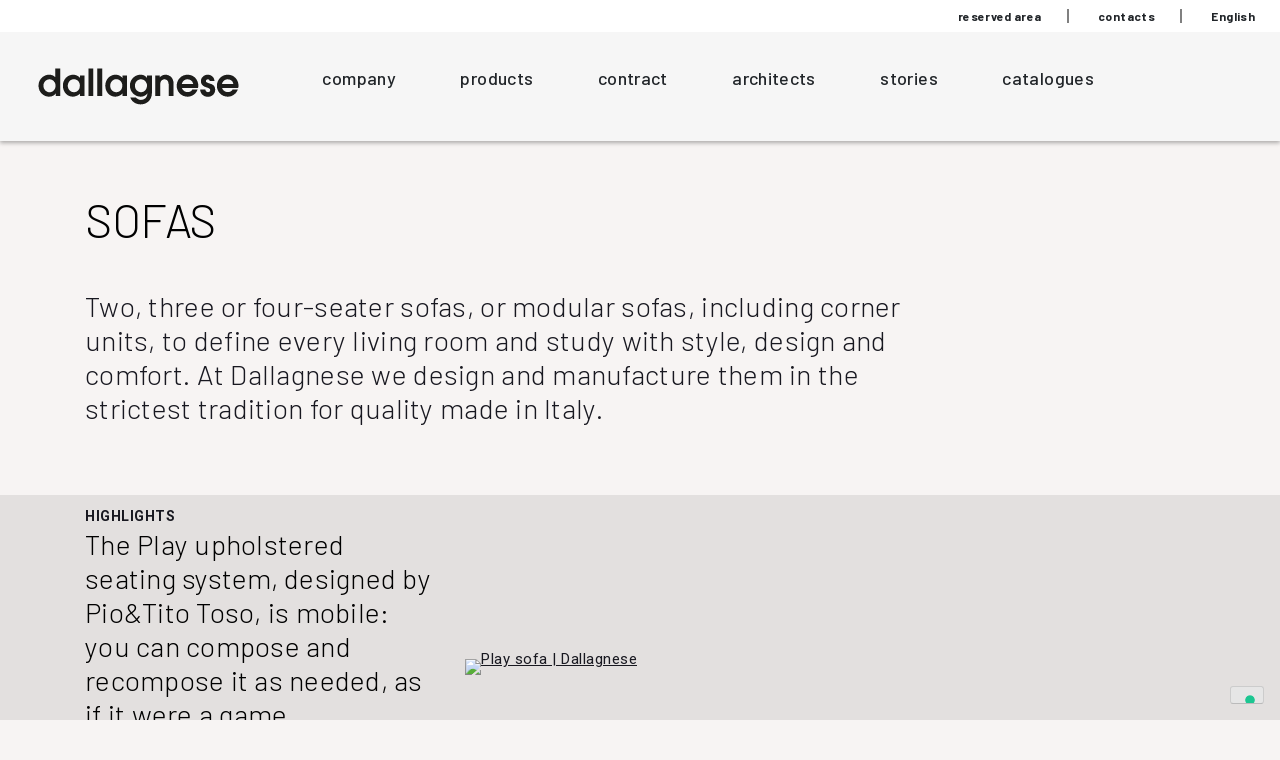

--- FILE ---
content_type: text/html; charset=UTF-8
request_url: https://dallagnese.it/en/product-category/sofas/
body_size: 70568
content:
<!DOCTYPE html>
<html lang="en-US">
<head>
	<meta name="facebook-domain-verification" content="viad4htxzcxxja9ftl072qvymfbka8">
	<meta charset="UTF-8">
	<meta name="viewport" content="width=device-width, initial-scale=1">
	<link rel="profile" href="https://gmpg.org/xfn/11">
	<link rel="preconnect" href="https://fonts.googleapis.com">
	<link rel="preconnect" href="https://fonts.gstatic.com" crossorigin>
	<link href="https://fonts.googleapis.com/css2?family=Barlow:ital,wght@0,300;0,400;0,500;0,700;1,400&amp;family=Roboto:wght@400;500;700&amp;display=swap" rel="stylesheet">
	
	<meta name="robots" content="noindex, follow">
	<style>img:is([sizes="auto" i], [sizes^="auto," i]) { contain-intrinsic-size: 3000px 1500px }</style>
	<link rel="alternate" hreflang="it" href="https://dallagnese.it/prodotti/divani/">
<link rel="alternate" hreflang="en" href="https://dallagnese.it/en/product-category/sofas/">
<link rel="alternate" hreflang="x-default" href="https://dallagnese.it/prodotti/divani/">

	<!-- This site is optimized with the Yoast SEO plugin v26.2 - https://yoast.com/wordpress/plugins/seo/ -->
	<title>Contemporary sofas and upholstery systems - Dallagnese</title>
	<meta name="description" content="Two, three or four seater modular sofas, contemporary upholstery systems. Furnish with Dallagnese: style, design, comfort made in Italy">
	<meta property="og:locale" content="en_US">
	<meta property="og:type" content="article">
	<meta property="og:title" content="Contemporary sofas and upholstery systems - Dallagnese">
	<meta property="og:description" content="Two, three or four seater modular sofas, contemporary upholstery systems. Furnish with Dallagnese: style, design, comfort made in Italy">
	<meta property="og:url" content="https://dallagnese.it/en/product-category/sofas/">
	<meta property="og:site_name" content="Dall'Agnese">
	<meta name="twitter:card" content="summary_large_image">
	<script type="application/ld+json" class="yoast-schema-graph">{"@context":"https://schema.org","@graph":[{"@type":"CollectionPage","@id":"https://dallagnese.it/en/product-category/sofas/","url":"https://dallagnese.it/en/product-category/sofas/","name":"Sofas Archivi - Dall&#039;Agnese","isPartOf":{"@id":"https://dallagnese.it/#website"},"breadcrumb":{"@id":"https://dallagnese.it/en/product-category/sofas/#breadcrumb"},"inLanguage":"en-US"},{"@type":"BreadcrumbList","@id":"https://dallagnese.it/en/product-category/sofas/#breadcrumb","itemListElement":[{"@type":"ListItem","position":1,"name":"Home","item":"https://dallagnese.it/en/home-2/"},{"@type":"ListItem","position":2,"name":"Sofas"}]},{"@type":"WebSite","@id":"https://dallagnese.it/#website","url":"https://dallagnese.it/","name":"Dall&#039;Agnese","description":"","publisher":{"@id":"https://dallagnese.it/#organization"},"potentialAction":[{"@type":"SearchAction","target":{"@type":"EntryPoint","urlTemplate":"https://dallagnese.it/?s={search_term_string}"},"query-input":{"@type":"PropertyValueSpecification","valueRequired":true,"valueName":"search_term_string"}}],"inLanguage":"en-US"},{"@type":"Organization","@id":"https://dallagnese.it/#organization","name":"Dall&#039;Agnese","url":"https://dallagnese.it/","logo":{"@type":"ImageObject","inLanguage":"en-US","@id":"https://dallagnese.it/#/schema/logo/image/","url":"https://dallagnese.it/wp-content/uploads/2022/06/DALLAGNESE_logo.svg","contentUrl":"https://dallagnese.it/wp-content/uploads/2022/06/DALLAGNESE_logo.svg","caption":"Dall&#039;Agnese"},"image":{"@id":"https://dallagnese.it/#/schema/logo/image/"}}]}</script>
	<!-- / Yoast SEO plugin. -->


<link rel="dns-prefetch" href="//cdn.iubenda.com">
<link rel="dns-prefetch" href="//cdnjs.cloudflare.com">
<link rel="alternate" type="application/rss+xml" title="Dall'Agnese » Feed" href="https://dallagnese.it/en/feed/">
<link rel="alternate" type="application/rss+xml" title="Dall'Agnese » Sofas Category Feed" href="https://dallagnese.it/en/product-category/sofas/feed/">
<script>
window._wpemojiSettings = {"baseUrl":"https:\/\/s.w.org\/images\/core\/emoji\/16.0.1\/72x72\/","ext":".png","svgUrl":"https:\/\/s.w.org\/images\/core\/emoji\/16.0.1\/svg\/","svgExt":".svg","source":{"concatemoji":"https:\/\/dallagnese.it\/wp-includes\/js\/wp-emoji-release.min.js?ver=6.8.3"}};
/*! This file is auto-generated */
!function(s,n){var o,i,e;function c(e){try{var t={supportTests:e,timestamp:(new Date).valueOf()};sessionStorage.setItem(o,JSON.stringify(t))}catch(e){}}function p(e,t,n){e.clearRect(0,0,e.canvas.width,e.canvas.height),e.fillText(t,0,0);var t=new Uint32Array(e.getImageData(0,0,e.canvas.width,e.canvas.height).data),a=(e.clearRect(0,0,e.canvas.width,e.canvas.height),e.fillText(n,0,0),new Uint32Array(e.getImageData(0,0,e.canvas.width,e.canvas.height).data));return t.every(function(e,t){return e===a[t]})}function u(e,t){e.clearRect(0,0,e.canvas.width,e.canvas.height),e.fillText(t,0,0);for(var n=e.getImageData(16,16,1,1),a=0;a<n.data.length;a++)if(0!==n.data[a])return!1;return!0}function f(e,t,n,a){switch(t){case"flag":return n(e,"\ud83c\udff3\ufe0f\u200d\u26a7\ufe0f","\ud83c\udff3\ufe0f\u200b\u26a7\ufe0f")?!1:!n(e,"\ud83c\udde8\ud83c\uddf6","\ud83c\udde8\u200b\ud83c\uddf6")&&!n(e,"\ud83c\udff4\udb40\udc67\udb40\udc62\udb40\udc65\udb40\udc6e\udb40\udc67\udb40\udc7f","\ud83c\udff4\u200b\udb40\udc67\u200b\udb40\udc62\u200b\udb40\udc65\u200b\udb40\udc6e\u200b\udb40\udc67\u200b\udb40\udc7f");case"emoji":return!a(e,"\ud83e\udedf")}return!1}function g(e,t,n,a){var r="undefined"!=typeof WorkerGlobalScope&&self instanceof WorkerGlobalScope?new OffscreenCanvas(300,150):s.createElement("canvas"),o=r.getContext("2d",{willReadFrequently:!0}),i=(o.textBaseline="top",o.font="600 32px Arial",{});return e.forEach(function(e){i[e]=t(o,e,n,a)}),i}function t(e){var t=s.createElement("script");t.src=e,t.defer=!0,s.head.appendChild(t)}"undefined"!=typeof Promise&&(o="wpEmojiSettingsSupports",i=["flag","emoji"],n.supports={everything:!0,everythingExceptFlag:!0},e=new Promise(function(e){s.addEventListener("DOMContentLoaded",e,{once:!0})}),new Promise(function(t){var n=function(){try{var e=JSON.parse(sessionStorage.getItem(o));if("object"==typeof e&&"number"==typeof e.timestamp&&(new Date).valueOf()<e.timestamp+604800&&"object"==typeof e.supportTests)return e.supportTests}catch(e){}return null}();if(!n){if("undefined"!=typeof Worker&&"undefined"!=typeof OffscreenCanvas&&"undefined"!=typeof URL&&URL.createObjectURL&&"undefined"!=typeof Blob)try{var e="postMessage("+g.toString()+"("+[JSON.stringify(i),f.toString(),p.toString(),u.toString()].join(",")+"));",a=new Blob([e],{type:"text/javascript"}),r=new Worker(URL.createObjectURL(a),{name:"wpTestEmojiSupports"});return void(r.onmessage=function(e){c(n=e.data),r.terminate(),t(n)})}catch(e){}c(n=g(i,f,p,u))}t(n)}).then(function(e){for(var t in e)n.supports[t]=e[t],n.supports.everything=n.supports.everything&&n.supports[t],"flag"!==t&&(n.supports.everythingExceptFlag=n.supports.everythingExceptFlag&&n.supports[t]);n.supports.everythingExceptFlag=n.supports.everythingExceptFlag&&!n.supports.flag,n.DOMReady=!1,n.readyCallback=function(){n.DOMReady=!0}}).then(function(){return e}).then(function(){var e;n.supports.everything||(n.readyCallback(),(e=n.source||{}).concatemoji?t(e.concatemoji):e.wpemoji&&e.twemoji&&(t(e.twemoji),t(e.wpemoji)))}))}((window,document),window._wpemojiSettings);
</script>
<style id="wp-emoji-styles-inline-css">

	img.wp-smiley, img.emoji {
		display: inline !important;
		border: none !important;
		box-shadow: none !important;
		height: 1em !important;
		width: 1em !important;
		margin: 0 0.07em !important;
		vertical-align: -0.1em !important;
		background: none !important;
		padding: 0 !important;
	}
</style>
<link rel="stylesheet" id="wp-block-library-css" href="https://dallagnese.it/wp-includes/css/dist/block-library/style.min.css?ver=6.8.3" media="all">
<style id="classic-theme-styles-inline-css">
/*! This file is auto-generated */
.wp-block-button__link{color:#fff;background-color:#32373c;border-radius:9999px;box-shadow:none;text-decoration:none;padding:calc(.667em + 2px) calc(1.333em + 2px);font-size:1.125em}.wp-block-file__button{background:#32373c;color:#fff;text-decoration:none}
</style>
<style id="global-styles-inline-css">
:root{--wp--preset--aspect-ratio--square: 1;--wp--preset--aspect-ratio--4-3: 4/3;--wp--preset--aspect-ratio--3-4: 3/4;--wp--preset--aspect-ratio--3-2: 3/2;--wp--preset--aspect-ratio--2-3: 2/3;--wp--preset--aspect-ratio--16-9: 16/9;--wp--preset--aspect-ratio--9-16: 9/16;--wp--preset--color--black: #000000;--wp--preset--color--cyan-bluish-gray: #abb8c3;--wp--preset--color--white: #ffffff;--wp--preset--color--pale-pink: #f78da7;--wp--preset--color--vivid-red: #cf2e2e;--wp--preset--color--luminous-vivid-orange: #ff6900;--wp--preset--color--luminous-vivid-amber: #fcb900;--wp--preset--color--light-green-cyan: #7bdcb5;--wp--preset--color--vivid-green-cyan: #00d084;--wp--preset--color--pale-cyan-blue: #8ed1fc;--wp--preset--color--vivid-cyan-blue: #0693e3;--wp--preset--color--vivid-purple: #9b51e0;--wp--preset--gradient--vivid-cyan-blue-to-vivid-purple: linear-gradient(135deg,rgba(6,147,227,1) 0%,rgb(155,81,224) 100%);--wp--preset--gradient--light-green-cyan-to-vivid-green-cyan: linear-gradient(135deg,rgb(122,220,180) 0%,rgb(0,208,130) 100%);--wp--preset--gradient--luminous-vivid-amber-to-luminous-vivid-orange: linear-gradient(135deg,rgba(252,185,0,1) 0%,rgba(255,105,0,1) 100%);--wp--preset--gradient--luminous-vivid-orange-to-vivid-red: linear-gradient(135deg,rgba(255,105,0,1) 0%,rgb(207,46,46) 100%);--wp--preset--gradient--very-light-gray-to-cyan-bluish-gray: linear-gradient(135deg,rgb(238,238,238) 0%,rgb(169,184,195) 100%);--wp--preset--gradient--cool-to-warm-spectrum: linear-gradient(135deg,rgb(74,234,220) 0%,rgb(151,120,209) 20%,rgb(207,42,186) 40%,rgb(238,44,130) 60%,rgb(251,105,98) 80%,rgb(254,248,76) 100%);--wp--preset--gradient--blush-light-purple: linear-gradient(135deg,rgb(255,206,236) 0%,rgb(152,150,240) 100%);--wp--preset--gradient--blush-bordeaux: linear-gradient(135deg,rgb(254,205,165) 0%,rgb(254,45,45) 50%,rgb(107,0,62) 100%);--wp--preset--gradient--luminous-dusk: linear-gradient(135deg,rgb(255,203,112) 0%,rgb(199,81,192) 50%,rgb(65,88,208) 100%);--wp--preset--gradient--pale-ocean: linear-gradient(135deg,rgb(255,245,203) 0%,rgb(182,227,212) 50%,rgb(51,167,181) 100%);--wp--preset--gradient--electric-grass: linear-gradient(135deg,rgb(202,248,128) 0%,rgb(113,206,126) 100%);--wp--preset--gradient--midnight: linear-gradient(135deg,rgb(2,3,129) 0%,rgb(40,116,252) 100%);--wp--preset--font-size--small: 13px;--wp--preset--font-size--medium: 20px;--wp--preset--font-size--large: 36px;--wp--preset--font-size--x-large: 42px;--wp--preset--spacing--20: 0.44rem;--wp--preset--spacing--30: 0.67rem;--wp--preset--spacing--40: 1rem;--wp--preset--spacing--50: 1.5rem;--wp--preset--spacing--60: 2.25rem;--wp--preset--spacing--70: 3.38rem;--wp--preset--spacing--80: 5.06rem;--wp--preset--shadow--natural: 6px 6px 9px rgba(0, 0, 0, 0.2);--wp--preset--shadow--deep: 12px 12px 50px rgba(0, 0, 0, 0.4);--wp--preset--shadow--sharp: 6px 6px 0px rgba(0, 0, 0, 0.2);--wp--preset--shadow--outlined: 6px 6px 0px -3px rgba(255, 255, 255, 1), 6px 6px rgba(0, 0, 0, 1);--wp--preset--shadow--crisp: 6px 6px 0px rgba(0, 0, 0, 1);}:where(.is-layout-flex){gap: 0.5em;}:where(.is-layout-grid){gap: 0.5em;}body .is-layout-flex{display: flex;}.is-layout-flex{flex-wrap: wrap;align-items: center;}.is-layout-flex > :is(*, div){margin: 0;}body .is-layout-grid{display: grid;}.is-layout-grid > :is(*, div){margin: 0;}:where(.wp-block-columns.is-layout-flex){gap: 2em;}:where(.wp-block-columns.is-layout-grid){gap: 2em;}:where(.wp-block-post-template.is-layout-flex){gap: 1.25em;}:where(.wp-block-post-template.is-layout-grid){gap: 1.25em;}.has-black-color{color: var(--wp--preset--color--black) !important;}.has-cyan-bluish-gray-color{color: var(--wp--preset--color--cyan-bluish-gray) !important;}.has-white-color{color: var(--wp--preset--color--white) !important;}.has-pale-pink-color{color: var(--wp--preset--color--pale-pink) !important;}.has-vivid-red-color{color: var(--wp--preset--color--vivid-red) !important;}.has-luminous-vivid-orange-color{color: var(--wp--preset--color--luminous-vivid-orange) !important;}.has-luminous-vivid-amber-color{color: var(--wp--preset--color--luminous-vivid-amber) !important;}.has-light-green-cyan-color{color: var(--wp--preset--color--light-green-cyan) !important;}.has-vivid-green-cyan-color{color: var(--wp--preset--color--vivid-green-cyan) !important;}.has-pale-cyan-blue-color{color: var(--wp--preset--color--pale-cyan-blue) !important;}.has-vivid-cyan-blue-color{color: var(--wp--preset--color--vivid-cyan-blue) !important;}.has-vivid-purple-color{color: var(--wp--preset--color--vivid-purple) !important;}.has-black-background-color{background-color: var(--wp--preset--color--black) !important;}.has-cyan-bluish-gray-background-color{background-color: var(--wp--preset--color--cyan-bluish-gray) !important;}.has-white-background-color{background-color: var(--wp--preset--color--white) !important;}.has-pale-pink-background-color{background-color: var(--wp--preset--color--pale-pink) !important;}.has-vivid-red-background-color{background-color: var(--wp--preset--color--vivid-red) !important;}.has-luminous-vivid-orange-background-color{background-color: var(--wp--preset--color--luminous-vivid-orange) !important;}.has-luminous-vivid-amber-background-color{background-color: var(--wp--preset--color--luminous-vivid-amber) !important;}.has-light-green-cyan-background-color{background-color: var(--wp--preset--color--light-green-cyan) !important;}.has-vivid-green-cyan-background-color{background-color: var(--wp--preset--color--vivid-green-cyan) !important;}.has-pale-cyan-blue-background-color{background-color: var(--wp--preset--color--pale-cyan-blue) !important;}.has-vivid-cyan-blue-background-color{background-color: var(--wp--preset--color--vivid-cyan-blue) !important;}.has-vivid-purple-background-color{background-color: var(--wp--preset--color--vivid-purple) !important;}.has-black-border-color{border-color: var(--wp--preset--color--black) !important;}.has-cyan-bluish-gray-border-color{border-color: var(--wp--preset--color--cyan-bluish-gray) !important;}.has-white-border-color{border-color: var(--wp--preset--color--white) !important;}.has-pale-pink-border-color{border-color: var(--wp--preset--color--pale-pink) !important;}.has-vivid-red-border-color{border-color: var(--wp--preset--color--vivid-red) !important;}.has-luminous-vivid-orange-border-color{border-color: var(--wp--preset--color--luminous-vivid-orange) !important;}.has-luminous-vivid-amber-border-color{border-color: var(--wp--preset--color--luminous-vivid-amber) !important;}.has-light-green-cyan-border-color{border-color: var(--wp--preset--color--light-green-cyan) !important;}.has-vivid-green-cyan-border-color{border-color: var(--wp--preset--color--vivid-green-cyan) !important;}.has-pale-cyan-blue-border-color{border-color: var(--wp--preset--color--pale-cyan-blue) !important;}.has-vivid-cyan-blue-border-color{border-color: var(--wp--preset--color--vivid-cyan-blue) !important;}.has-vivid-purple-border-color{border-color: var(--wp--preset--color--vivid-purple) !important;}.has-vivid-cyan-blue-to-vivid-purple-gradient-background{background: var(--wp--preset--gradient--vivid-cyan-blue-to-vivid-purple) !important;}.has-light-green-cyan-to-vivid-green-cyan-gradient-background{background: var(--wp--preset--gradient--light-green-cyan-to-vivid-green-cyan) !important;}.has-luminous-vivid-amber-to-luminous-vivid-orange-gradient-background{background: var(--wp--preset--gradient--luminous-vivid-amber-to-luminous-vivid-orange) !important;}.has-luminous-vivid-orange-to-vivid-red-gradient-background{background: var(--wp--preset--gradient--luminous-vivid-orange-to-vivid-red) !important;}.has-very-light-gray-to-cyan-bluish-gray-gradient-background{background: var(--wp--preset--gradient--very-light-gray-to-cyan-bluish-gray) !important;}.has-cool-to-warm-spectrum-gradient-background{background: var(--wp--preset--gradient--cool-to-warm-spectrum) !important;}.has-blush-light-purple-gradient-background{background: var(--wp--preset--gradient--blush-light-purple) !important;}.has-blush-bordeaux-gradient-background{background: var(--wp--preset--gradient--blush-bordeaux) !important;}.has-luminous-dusk-gradient-background{background: var(--wp--preset--gradient--luminous-dusk) !important;}.has-pale-ocean-gradient-background{background: var(--wp--preset--gradient--pale-ocean) !important;}.has-electric-grass-gradient-background{background: var(--wp--preset--gradient--electric-grass) !important;}.has-midnight-gradient-background{background: var(--wp--preset--gradient--midnight) !important;}.has-small-font-size{font-size: var(--wp--preset--font-size--small) !important;}.has-medium-font-size{font-size: var(--wp--preset--font-size--medium) !important;}.has-large-font-size{font-size: var(--wp--preset--font-size--large) !important;}.has-x-large-font-size{font-size: var(--wp--preset--font-size--x-large) !important;}
:where(.wp-block-post-template.is-layout-flex){gap: 1.25em;}:where(.wp-block-post-template.is-layout-grid){gap: 1.25em;}
:where(.wp-block-columns.is-layout-flex){gap: 2em;}:where(.wp-block-columns.is-layout-grid){gap: 2em;}
:root :where(.wp-block-pullquote){font-size: 1.5em;line-height: 1.6;}
</style>
<link rel="stylesheet" id="contact-form-7-css" href="https://dallagnese.it/wp-content/plugins/contact-form-7/includes/css/styles.css?ver=6.1.3" media="all">
<link rel="stylesheet" id="woocommerce-layout-css" href="https://dallagnese.it/wp-content/plugins/woocommerce/assets/css/woocommerce-layout.css?ver=10.3.7" media="all">
<link rel="stylesheet" id="woocommerce-smallscreen-css" href="https://dallagnese.it/wp-content/plugins/woocommerce/assets/css/woocommerce-smallscreen.css?ver=10.3.7" media="only screen and (max-width: 768px)">
<link rel="stylesheet" id="woocommerce-general-css" href="https://dallagnese.it/wp-content/plugins/woocommerce/assets/css/woocommerce.css?ver=10.3.7" media="all">
<style id="woocommerce-inline-inline-css">
.woocommerce form .form-row .required { visibility: visible; }
</style>
<link rel="stylesheet" id="wpcf7-redirect-script-frontend-css" href="https://dallagnese.it/wp-content/plugins/wpcf7-redirect/build/assets/frontend-script.css?ver=2c532d7e2be36f6af233" media="all">
<link rel="stylesheet" id="wpml-menu-item-0-css" href="https://dallagnese.it/wp-content/plugins/sitepress-multilingual-cms/templates/language-switchers/menu-item/style.min.css?ver=1" media="all">
<link rel="stylesheet" id="brands-styles-css" href="https://dallagnese.it/wp-content/plugins/woocommerce/assets/css/brands.css?ver=10.3.7" media="all">
<link rel="stylesheet" id="dallagnese-style-css" href="https://dallagnese.it/wp-content/themes/dallagnese/style.css?ver=1.0.0" media="all">
<link rel="stylesheet" id="slick-carousel-css" href="https://cdnjs.cloudflare.com/ajax/libs/slick-carousel/1.8.1/slick.min.css?ver=6.8.3" media="all">
<link rel="stylesheet" id="dallagnese-colorbox-css-css" href="https://dallagnese.it/wp-content/themes/dallagnese/colorbox.css?ver=6.8.3" media="all">
<link rel="stylesheet" id="dallagnese-style2-css" href="https://dallagnese.it/wp-content/themes/dallagnese/style2.css?ver=6.8.3" media="all">
<link rel="stylesheet" id="css_composer_login-css" href="https://dallagnese.it/wp-content/plugins/js_composer/assets/css/js_composer.min.css?ver=6.8.3" media="all">
<link rel="stylesheet" id="UserAccessManagerLoginForm-css" href="https://dallagnese.it/wp-content/plugins/user-access-manager/assets/css/uamLoginForm.css?ver=2.2.25" media="screen">
<!--n2css-->
<script type="text/javascript" class=" _iub_cs_skip" id="iubenda-head-inline-scripts-0">
var _iub = _iub || [];
_iub.csConfiguration = {"consentOnContinuedBrowsing":false,"floatingPreferencesButtonDisplay":"bottom-right","invalidateConsentWithoutLog":true,"perPurposeConsent":true,"siteId":2674910,"whitelabel":false,"cookiePolicyId":81989941,"lang":"en-GB", "banner":{ "acceptButtonDisplay":true,"closeButtonRejects":true,"customizeButtonDisplay":true,"explicitWithdrawal":true,"fontSize":"14px","listPurposes":true,"rejectButtonDisplay":true }};
</script>
<script type="text/javascript" charset="UTF-8" async="" class=" _iub_cs_skip" src="//cdn.iubenda.com/cs/iubenda_cs.js?ver=3.12.4" id="iubenda-head-scripts-0-js"></script>
<script id="wpml-cookie-js-extra">
var wpml_cookies = {"wp-wpml_current_language":{"value":"en","expires":1,"path":"\/"}};
var wpml_cookies = {"wp-wpml_current_language":{"value":"en","expires":1,"path":"\/"}};
</script>
<script src="https://dallagnese.it/wp-content/plugins/sitepress-multilingual-cms/res/js/cookies/language-cookie.js?ver=484900" id="wpml-cookie-js" defer data-wp-strategy="defer"></script>
<script src="https://dallagnese.it/wp-includes/js/jquery/jquery.min.js?ver=3.7.1" id="jquery-core-js"></script>
<script src="https://dallagnese.it/wp-includes/js/jquery/jquery-migrate.min.js?ver=3.4.1" id="jquery-migrate-js"></script>
<script src="https://dallagnese.it/wp-content/plugins/woocommerce/assets/js/jquery-blockui/jquery.blockUI.min.js?ver=2.7.0-wc.10.3.7" id="wc-jquery-blockui-js" data-wp-strategy="defer"></script>
<script id="wc-add-to-cart-js-extra">
var wc_add_to_cart_params = {"ajax_url":"\/wp-admin\/admin-ajax.php?lang=en","wc_ajax_url":"\/en\/?wc-ajax=%%endpoint%%","i18n_view_cart":"View cart","cart_url":"https:\/\/dallagnese.it\/en\/","is_cart":"","cart_redirect_after_add":"no"};
</script>
<script src="https://dallagnese.it/wp-content/plugins/woocommerce/assets/js/frontend/add-to-cart.min.js?ver=10.3.7" id="wc-add-to-cart-js" data-wp-strategy="defer"></script>
<script src="https://dallagnese.it/wp-content/plugins/woocommerce/assets/js/js-cookie/js.cookie.min.js?ver=2.1.4-wc.10.3.7" id="wc-js-cookie-js" defer data-wp-strategy="defer"></script>
<script id="woocommerce-js-extra">
var woocommerce_params = {"ajax_url":"\/wp-admin\/admin-ajax.php?lang=en","wc_ajax_url":"\/en\/?wc-ajax=%%endpoint%%","i18n_password_show":"Show password","i18n_password_hide":"Hide password"};
</script>
<script src="https://dallagnese.it/wp-content/plugins/woocommerce/assets/js/frontend/woocommerce.min.js?ver=10.3.7" id="woocommerce-js" defer data-wp-strategy="defer"></script>
<script src="https://dallagnese.it/wp-content/plugins/js_composer/assets/js/vendors/woocommerce-add-to-cart.js?ver=6.10.0" id="vc_woocommerce-add-to-cart-js-js"></script>
<link rel="https://api.w.org/" href="https://dallagnese.it/en/wp-json/">
<link rel="alternate" title="JSON" type="application/json" href="https://dallagnese.it/en/wp-json/wp/v2/product_cat/98439">
<link rel="EditURI" type="application/rsd+xml" title="RSD" href="https://dallagnese.it/xmlrpc.php?rsd">
<meta name="generator" content="WPML ver:4.8.4 stt:1,27;">
	<noscript><style>.woocommerce-product-gallery{ opacity: 1 !important; }</style></noscript>
	<meta name="generator" content="Powered by WPBakery Page Builder - drag and drop page builder for WordPress.">
<link rel="icon" href="https://dallagnese.it/wp-content/uploads/2022/06/favicon-100x100.png" sizes="32x32">
<link rel="icon" href="https://dallagnese.it/wp-content/uploads/2022/06/favicon.png" sizes="192x192">
<link rel="apple-touch-icon" href="https://dallagnese.it/wp-content/uploads/2022/06/favicon.png">
<meta name="msapplication-TileImage" content="https://dallagnese.it/wp-content/uploads/2022/06/favicon.png">
<noscript><style> .wpb_animate_when_almost_visible { opacity: 1; }</style></noscript>	
	
	<script src="https://www.dallagnese.it/wp-includes/js/jquery/jquery.js?ver=1.12.4-wp"></script>
	<script src="https://www.dallagnese.it/wp-includes/js/jquery/jquery-migrate.min.js?ver=1.4.1"></script>
	<script src="https://www.dallagnese.it/wp-includes/js/jquery/custom-sm.js"></script> <!-- function jQuery SM -->
	<link rel="stylesheet" href="https://www.dallagnese.it/wp-content/themes/dallagnese/style-responsive.css" media="all">
	<script>
        (function (w, d, s, l, i) {
            w[l] = w[l] || []; w[l].push({
                'gtm.start':
                    new Date().getTime(), event: 'gtm.js'
            }); var f = d.getElementsByTagName(s)[0],
                j = d.createElement(s), dl = l != 'dataLayer' ? '&l=' + l : ''; j.async = true; j.src =
                    'https://www.googletagmanager.com/gtm.js?id=' + i + dl; f.parentNode.insertBefore(j, f);
        })(window, document, 'script', 'dataLayer', 'GTM-PV8VRB2');
    </script>
</head>



<body class="archive tax-product_cat term-sofas term-98439 wp-custom-logo wp-theme-dallagnese theme-dallagnese woocommerce woocommerce-page woocommerce-no-js hfeed no-sidebar wpb-js-composer js-comp-ver-6.10.0 vc_responsive">
	<noscript>
	<iframe src="https://www.googletagmanager.com/ns.html?id=GTM-PV8VRB2" height="0" width="0" style="display:none;visibility:hidden"></iframe>
	</noscript>


<div id="page" class="site">
	
	<header id="masthead" class="site-header">
		
		<div class="full-header-container desktop-menu">
			<div class="top-header">
				<div class="top-header-col top-header-col-secondary-menu">
					<div class="secondary-menu">
					<div class="menu-secondary-menu-en-container"><ul id="secondary-menu" class="menu">
<li id="menu-item-2437" class="menu-item menu-item-type-post_type menu-item-object-page menu-item-2437"><a href="https://dallagnese.it/en/reserved-area/">reserved area</a></li>
<li id="menu-item-2442" class="secondary-xs menu-item menu-item-type-post_type menu-item-object-page menu-item-2442"><a href="https://dallagnese.it/en/contacts/">contacts</a></li>
<li id="menu-item-wpml-ls-3790-en" class="menu-item wpml-ls-slot-3790 wpml-ls-item wpml-ls-item-en wpml-ls-current-language wpml-ls-menu-item wpml-ls-last-item menu-item-type-wpml_ls_menu_item menu-item-object-wpml_ls_menu_item menu-item-has-children menu-item-wpml-ls-3790-en">
<a href="https://dallagnese.it/en/product-category/sofas/" role="menuitem"><span class="wpml-ls-native" lang="en">English</span></a>
<ul class="sub-menu">
	<li id="menu-item-wpml-ls-3790-it" class="menu-item wpml-ls-slot-3790 wpml-ls-item wpml-ls-item-it wpml-ls-menu-item wpml-ls-first-item menu-item-type-wpml_ls_menu_item menu-item-object-wpml_ls_menu_item menu-item-wpml-ls-3790-it"><a href="https://dallagnese.it/prodotti/divani/" title="Switch to Italiano" aria-label="Switch to Italiano" role="menuitem"><span class="wpml-ls-native" lang="it">Italiano</span></a></li>
</ul>
</li>
</ul></div>					</div>
								<div style="clear:both;"></div>
				</div>
			</div>
			
			
			<div class="main-header">
				<div class="main-header-col main-header-col-logo">
				<a href="https://dallagnese.it/en/" class="custom-logo-link" rel="home"><img src="https://dallagnese.it/wp-content/uploads/2022/06/DALLAGNESE_logo.svg" class="custom-logo" alt="Dall'Agnese" decoding="async"></a>				</div>
				
				<div class="main-header-col main-header-col-main-menu">
				<div class="menu-main-menu-en-container"><ul id="primary-menu" class="menu">
<li id="menu-item-3474" class="menu-item menu-item-type-post_type menu-item-object-page menu-item-3474"><a href="https://dallagnese.it/en/company/">company</a></li>
<li id="menu-item-2424" class="link-menu-prodotti menu-item menu-item-type-custom menu-item-object-custom menu-item-2424"><a href="#">products</a></li>
<li id="menu-item-2426" class="menu-item menu-item-type-post_type menu-item-object-page menu-item-2426"><a href="https://dallagnese.it/en/contract-2/">contract</a></li>
<li id="menu-item-2425" class="menu-item menu-item-type-post_type menu-item-object-page menu-item-2425"><a href="https://dallagnese.it/en/architects/">architects</a></li>
<li id="menu-item-2427" class="menu-item menu-item-type-post_type menu-item-object-page menu-item-2427"><a href="https://dallagnese.it/en/stories/">stories</a></li>
<li id="menu-item-2648" class="menu-item menu-item-type-post_type menu-item-object-page menu-item-2648"><a href="https://dallagnese.it/en/catalogues-2/">catalogues</a></li>
</ul></div>				<div style="clear:both;"></div>
				</div>
				<div style="clear:both;"></div>
			</div>
			
		</div>
		<div class="mobile-menu">
		<div class="header-mobile">
		<div class="menu-toggle">
<a class="open-menu" href="javascript:;"><img src="https://dallagnese.it/wp-content/themes/dallagnese/images/menu-xs.svg" alt=""></a><a class="close-menu" href="javascript:;"><img src="https://dallagnese.it/wp-content/themes/dallagnese/images/close.svg" alt=""></a>
</div>
		<div class="logo-xs">
				<a href="https://dallagnese.it/en/" class="custom-logo-link" rel="home"><img src="https://dallagnese.it/wp-content/uploads/2022/06/DALLAGNESE_logo.svg" class="custom-logo" alt="Dall'Agnese" decoding="async"></a>				</div>
				<div class="search-mobile"><a href="#"><img src="https://dallagnese.it/wp-content/themes/dallagnese/images/search.png" alt=""></a></div>
		</div>
		<div class="menu-xs-container">
				<div class="menu-menu-xs-en-container"><ul id="mobile-menu" class="menu">
<li id="menu-item-3475" class="menu-item menu-item-type-post_type menu-item-object-page menu-item-3475"><a href="https://dallagnese.it/en/company/">company</a></li>
<li id="menu-item-2446" class="open-prodotti-xs menu-item menu-item-type-custom menu-item-object-custom menu-item-2446"><a href="#">products</a></li>
<li id="menu-item-2866" class="menu-item menu-item-type-post_type menu-item-object-page menu-item-2866"><a href="https://dallagnese.it/en/contract-2/">contract</a></li>
<li id="menu-item-2440" class="menu-item menu-item-type-post_type menu-item-object-page menu-item-2440"><a href="https://dallagnese.it/en/architects/">architects</a></li>
<li id="menu-item-2445" class="menu-item menu-item-type-post_type menu-item-object-page menu-item-2445"><a href="https://dallagnese.it/en/stories/">stories</a></li>
<li id="menu-item-3421" class="menu-item menu-item-type-post_type menu-item-object-page menu-item-3421"><a href="https://dallagnese.it/en/catalogues-2/">catalogues</a></li>
<li id="menu-item-2447" class="secondary-xs first-secondary-xs menu-item menu-item-type-custom menu-item-object-custom menu-item-2447"><a href="https://dallagnese.it/en/contacts/?come_possiamo_aiutarti_=Mi%20serve%20assistenza%20tecnica">support</a></li>
<li id="menu-item-2444" class="secondary-xs menu-item menu-item-type-post_type menu-item-object-page menu-item-2444"><a href="https://dallagnese.it/en/reserved-area/">reserved area</a></li>
<li class="secondary-xs menu-item menu-item-type-post_type menu-item-object-page menu-item-2442"><a href="https://dallagnese.it/en/contacts/">contacts</a></li>
<li id="menu-item-wpml-ls-100697-it" class="menu-item wpml-ls-slot-100697 wpml-ls-item wpml-ls-item-it wpml-ls-menu-item wpml-ls-first-item wpml-ls-last-item menu-item-type-wpml_ls_menu_item menu-item-object-wpml_ls_menu_item menu-item-wpml-ls-100697-it"><a href="https://dallagnese.it/prodotti/divani/" title="Switch to Italiano" aria-label="Switch to Italiano" role="menuitem"><span class="wpml-ls-native" lang="it">Italiano</span></a></li>
</ul></div>				</div>
				<div class="menu-prodotti-xs">
				<a class="close-prodotti-xs" href="javascript:;">BACK TO MENU</a>
					<ul class="menu-prodotti-xs-group">
						<li>
<a href="javascript:;">ROOMS</a>
						<ul style="display: block;" class="menu-prodotti-xs-tipologie">
													<li><a href="https://dallagnese.it/en/product-category/living-room/" title="Living room">Living room</a></li>
													<li><a href="https://dallagnese.it/en/product-category/cloackroom/" title="Cloackroom">Cloackroom</a></li>
													<li><a href="https://dallagnese.it/en/product-category/entry-hall/" title="Entry hall">Entry hall</a></li>
													<li><a href="https://dallagnese.it/en/product-category/study/" title="Study">Study</a></li>
													<li><a href="https://dallagnese.it/en/product-category/bedroom/" title="Bedroom">Bedroom</a></li>
												</ul>
						</li>
												<li>
<a href="javascript:;">WALL SYSTEMS</a>
						<ul class="menu-prodotti-xs-tipologie">
													<li><a href="https://dallagnese.it/en/product-category/wall-systems/" title="">Wall systems</a></li>
													<li><a href="https://dallagnese.it/en/product-category/boiserie-and-shelves/" title="">Boiserie and shelves</a></li>
													<li><a href="https://dallagnese.it/en/product-category/floor-to-ceiling-tall-units/" title="">Floor-to-ceiling tall units</a></li>
													<li><a href="https://dallagnese.it/en/product-category/equipment/" title="">Equipment</a></li>
													<li><a href="https://dallagnese.it/en/product-category/bookcases/" title="">Bookcases</a></li>
												</ul>
						</li>
																		<li>
<a href="javascript:;">SOFAS AND ARMCHAIRS</a>
						<ul class="menu-prodotti-xs-tipologie">
													<li><a href="https://dallagnese.it/en/product-category/sofas/" title="">Sofas</a></li>
													<li><a href="https://dallagnese.it/en/product-category/armchairs/" title="">Armchairs</a></li>
													<li><a href="https://dallagnese.it/en/product-category/poufs-and-benches/" title="">Poufs and benches</a></li>
												</ul>
						</li>
																		<li>
<a href="javascript:;">WARDROBES</a>
						<ul class="menu-prodotti-xs-tipologie">
													<li>
<a href="https://dallagnese.it/en/product-category/wardrobes/" title="">Wardrobes</a>
							<ul class="menu-prodotti-xs-sottotipologie">
															<li><a href="https://dallagnese.it/en/product-category/hinged-doors/" title="">Hinged doors</a></li>
															<li><a href="https://dallagnese.it/en/product-category/sliding-doors/" title="">Sliding doors</a></li>
														</ul>
							</li>
													<li>
<a href="https://dallagnese.it/en/product-category/walk-in-closets/" title="">Walk-in closets</a>
							<ul class="menu-prodotti-xs-sottotipologie">
														</ul>
							</li>
												</ul>
						</li>
																		<li>
<a href="javascript:;">BEDS AND BEDROOM SETS</a>
						<ul class="menu-prodotti-xs-tipologie">
													<li><a href="https://dallagnese.it/en/product-category/beds/" title="">Beds</a></li>
													<li><a href="https://dallagnese.it/en/product-category/night-storage-units/" title="">Bedroom sets</a></li>
												</ul>
						</li>
																		<li>
<a href="javascript:;">COMPLEMENTS</a>
						<ul class="menu-prodotti-xs-tipologie">
													<li><a href="https://dallagnese.it/en/product-category/tables/" title="">Tables</a></li>
													<li><a href="https://dallagnese.it/en/product-category/coffee-tables/" title="">Coffee tables</a></li>
													<li><a href="https://dallagnese.it/en/product-category/chairs/" title="">Chairs and stools</a></li>
													<li><a href="https://dallagnese.it/en/product-category/sideboards/" title="">Sideboards and storage units</a></li>
													<li><a href="https://dallagnese.it/en/product-category/home-office2/" title="">Home office</a></li>
													<li><a href="https://dallagnese.it/en/product-category/consoles/" title="">Consoles</a></li>
													<li><a href="https://dallagnese.it/en/product-category/mirrors/" title="">Mirrors</a></li>
												</ul>
						</li>
											</ul>
					<script>
					jQuery(document).ready(function(){
						jQuery('.open-menu').click(function(){
							jQuery(this).hide();
							jQuery('.close-menu').show();
							jQuery('.menu-xs-container').show();
						});
						jQuery('.close-menu').click(function(){
							jQuery(this).hide();
							jQuery('.open-menu').show();
							jQuery('.menu-xs-container').hide();
							jQuery('.menu-prodotti-xs').hide();
						});
						jQuery('.open-prodotti-xs').click(function(){
							jQuery('.menu-prodotti-xs').show();
						});
						jQuery('.close-prodotti-xs').click(function(){
							jQuery('.menu-prodotti-xs').hide();
						});
						jQuery('.menu-prodotti-xs-group > li > a').click(function(){
							jQuery(this).next('ul').toggle();
						}); 
					}); 
					</script>
				
				</div>
		</div>
		
	</header><!-- #masthead -->
	<section id="menu-products" style="display:none;">
		<div class="header-menu-products">
			<div class="vc_row wpb_row vc_row-fluid">
				<div class="wpb_column vc_column_container vc_col-lg-2 vc_col-md-2 vc_col-sm-2  header-menu-products-column1"><div class="vc_column-inner"><div class="wpb_wrapper">
				<h4>ROOMS</h4>
				<ul>
									<li><a href="https://dallagnese.it/en/product-category/living-room/" title="Living room">Living room</a></li>
									<li><a href="https://dallagnese.it/en/product-category/cloackroom/" title="Cloackroom">Cloackroom</a></li>
									<li><a href="https://dallagnese.it/en/product-category/entry-hall/" title="Entry hall">Entry hall</a></li>
									<li><a href="https://dallagnese.it/en/product-category/study/" title="Study">Study</a></li>
									<li><a href="https://dallagnese.it/en/product-category/bedroom/" title="Bedroom">Bedroom</a></li>
								</ul>
				</div></div></div>
				<div class="wpb_column vc_column_container vc_col-lg-7 vc_col-md-7 vc_col-sm-7 header-menu-products-column2"><div class="vc_column-inner"><div class="wpb_wrapper">
				
					<div class="group_menu">
													<h4>WALL SYSTEMS</h4>
							<ul>
															<li><a href="https://dallagnese.it/en/product-category/wall-systems/" title="">Wall systems</a></li>
															<li><a href="https://dallagnese.it/en/product-category/boiserie-and-shelves/" title="">Boiserie and shelves</a></li>
															<li><a href="https://dallagnese.it/en/product-category/floor-to-ceiling-tall-units/" title="">Floor-to-ceiling tall units</a></li>
															<li><a href="https://dallagnese.it/en/product-category/equipment/" title="">Equipment</a></li>
															<li><a href="https://dallagnese.it/en/product-category/bookcases/" title="">Bookcases</a></li>
														</ul>
																		<h4>SOFAS AND ARMCHAIRS</h4>
						<ul>
													<li><a href="https://dallagnese.it/en/product-category/sofas/" title="">Sofas</a></li>
													<li><a href="https://dallagnese.it/en/product-category/armchairs/" title="">Armchairs</a></li>
													<li><a href="https://dallagnese.it/en/product-category/poufs-and-benches/" title="">Poufs and benches</a></li>
												</ul>
											</div>
					
					<div class="group_menu">
												<h4>WARDROBES</h4>
						<ul>
													<li>
<a href="https://dallagnese.it/en/product-category/wardrobes/" title="">Wardrobes</a>
															<ul>
																	<li><a href="https://dallagnese.it/en/product-category/hinged-doors/" title="">Hinged doors</a></li>
																	<li><a href="https://dallagnese.it/en/product-category/sliding-doors/" title="">Sliding doors</a></li>
																</ul>
														</li>
													<li>
<a href="https://dallagnese.it/en/product-category/walk-in-closets/" title="">Walk-in closets</a>
														</li>
												</ul>
																			<h4>BEDS AND BEDROOM SETS</h4>
							<ul>
															<li><a href="https://dallagnese.it/en/product-category/beds/" title="">Beds</a></li>
															<li><a href="https://dallagnese.it/en/product-category/night-storage-units/" title="">Bedroom sets</a></li>
														</ul>
											</div>
					
					<div class="group_menu">
							
							<h4>COMPLEMENTS</h4>
							<ul>
															<li><a href="https://dallagnese.it/en/product-category/tables/" title="">Tables</a></li>
															<li><a href="https://dallagnese.it/en/product-category/coffee-tables/" title="">Coffee tables</a></li>
															<li><a href="https://dallagnese.it/en/product-category/chairs/" title="">Chairs and stools</a></li>
															<li><a href="https://dallagnese.it/en/product-category/sideboards/" title="">Sideboards and storage units</a></li>
															<li><a href="https://dallagnese.it/en/product-category/home-office2/" title="">Home office</a></li>
															<li><a href="https://dallagnese.it/en/product-category/consoles/" title="">Consoles</a></li>
															<li><a href="https://dallagnese.it/en/product-category/mirrors/" title="">Mirrors</a></li>
														</ul>
											</div>
				
				</div></div></div>
				<div class="wpb_column vc_column_container vc_col-lg-3 vc_col-md-3 vc_col-sm-3 header-menu-products-column4"><div class="vc_column-inner"><div class="wpb_wrapper">
				<div id="media_image-4" class="widget widget_media_image"><a href="/en/materials/"><img width="800" height="600" src="https://dallagnese.it/wp-content/uploads/2022/05/materioteca-generica.png" class="image wp-image-1851  attachment-full size-full" alt="" style="max-width: 100%; height: auto;" decoding="async" loading="lazy" srcset="https://dallagnese.it/wp-content/uploads/2022/05/materioteca-generica.png 800w, https://dallagnese.it/wp-content/uploads/2022/05/materioteca-generica-300x225.png 300w, https://dallagnese.it/wp-content/uploads/2022/05/materioteca-generica-768x576.png 768w, https://dallagnese.it/wp-content/uploads/2022/05/materioteca-generica-600x450.png 600w" sizes="auto, (max-width: 800px) 100vw, 800px"></a></div>
<div id="text-8" class="widget widget_text">			<div class="textwidget">
<p>Dall’Agnese furniture is skilfully crafted from quality materials. Discover them.</p>
<p><a class="btn" title="" href="https://dallagnese.it/en/materials/">EXPLORE THE MATERIALS</a></p>
</div>
		</div>				</div></div></div>
			</div>
		</div>
	</section>
	
	<script>
	jQuery(document).ready(function(){
		var header = jQuery('#masthead');
		var hHeight = header.height();
		var mainHeader = jQuery('.main-header');
		var topHeader = jQuery('.top-header');
		
		jQuery('.entry-content').css('marginTop', hHeight + 'px');
		jQuery('#menu-products').css('top', hHeight + 'px');
		
		jQuery('.link-menu-prodotti a').attr('href', 'javascript:;');
		jQuery('.link-menu-prodotti').hover(function(){
			jQuery('#menu-products').show();
			jQuery('#menu-products').addClass('menu-products-visible');
			jQuery('.link-menu-prodotti').addClass('current-menu-item');
			jQuery('.main-header').addClass('white-bg');
		}, function() {
			if(jQuery("#menu-products:hover").length == 0){
				jQuery('#menu-products').removeClass('menu-products-visible');
				jQuery('.link-menu-prodotti').removeClass('current-menu-item');
				jQuery('.main-header').removeClass('white-bg');
				setTimeout(function(){ jQuery('#menu-products').hide();  }, 400);
			}
		});
		jQuery('#menu-products').hover(function(){},function(){
			if(jQuery(".link-menu-prodotti:hover").length == 0){
				jQuery('#menu-products').removeClass('menu-products-visible');
				jQuery('.link-menu-prodotti').removeClass('current-menu-item');
				jQuery('.main-header').removeClass('white-bg'); 
				setTimeout(function(){ jQuery('#menu-products').hide(); }, 400);
			}
		});
		
		jQuery(window).scroll(function() {
			var scroll = jQuery(window).scrollTop();
			var heightMainHader = mainHeader.height();
			var heightTopHeader = topHeader.height() + 10; /* 10px padding */
			if (scroll >= 200) {
				topHeader.css('marginTop', - heightTopHeader + 'px');
				jQuery('#menu-products').css('top', heightMainHader + 'px');
				header.removeClass('normalHeader').addClass("smallHeader");
			} else {
				topHeader.css('marginTop', '0px');
				jQuery('#menu-products').css('top', hHeight + 'px');
				header.removeClass("smallHeader").addClass('normalHeader');
			}
		});
		
	});
	</script>
	
	
<main id="primary" class="site-main">
	<article>
		<div class="entry-content">

<div class="tipologia_template">
<!-- start tipologia -->

<div class="vc_row wpb_row vc_row-fluid row_tipologia_name">
	<div class="wpb_column vc_column_container vc_col-sm-12">
		<div class="vc_column-inner">
			<div class="wpb_wrapper">
				<h1>SOFAS</h1>
			</div>
		</div>
	</div>
</div>

<div class="vc_row wpb_row vc_row-fluid row_tipologia_intro">
	<div class="wpb_column vc_column_container vc_col-sm-9">
		<div class="vc_column-inner">
			<div class="wpb_wrapper">
				<div class="subtitle1">Two, three or four-seater sofas, or modular sofas, including corner units, to define every living room and study with style, design and comfort. At Dallagnese we design and manufacture them in the strictest tradition for quality made in Italy.</div>
			</div>
		</div>
	</div>
</div>

<!-- IN EVIDENZA -->
<div class="vc_row wpb_row vc_row-fluid row_full-width bg_grey flex align-items-center row_tipologia_inevidenza">
		<div class="wpb_column vc_column_container vc_col-sm-4">
		<div class="vc_column-inner">
			<div class="wpb_wrapper line-height-0 visible-xs">
				<a href="https://dallagnese.it/en/product/sofas-play/">
									<img src="https://dallagnese.onpage.it/api/storage/c137e8939a1fc80d1ab2c4add6e6a2210fd3b8db.jpg?name=play-divano-dallagnese.jpg&amp;inline=0" alt="Play sofa | Dallagnese">
								</a>
			</div>
			<div class="wpb_wrapper">
				<div class="text"><strong>HIGHLIGHTS</strong></div>
				<div class="headline3">The Play upholstered seating system, designed by Pio&amp;Tito Toso, is mobile: you can compose and recompose it as needed, as if it were a game.</div>
				<div class="tipologia_inevidenza_button"><a class="black_button" href="https://dallagnese.it/en/product/sofas-play/">READ MORE</a></div>
			</div>
		</div>
	</div>
	<div class="wpb_column vc_column_container vc_col-sm-8">
		<div class="vc_column-inner">
			<div class="wpb_wrapper line-height-0 visible-lg">
				<a href="https://dallagnese.it/en/product/sofas-play/">
									<img src="https://dallagnese.onpage.it/api/storage/c137e8939a1fc80d1ab2c4add6e6a2210fd3b8db.jpg?name=play-divano-dallagnese.jpg&amp;inline=0" alt="Play sofa | Dallagnese">
								</a>
			</div>
		</div>
	</div>
	</div>

<div class="vc_row wpb_row vc_row-fluid row_tipologia_title_product">
	<div class="wpb_column vc_column_container vc_col-sm-12">
		<div class="vc_column-inner">
			<div class="wpb_wrapper">
				<h2 class="headline3 textCenter">Sofas and contemporary upholstered systems from Dallagnese</h2>
			</div>
		</div>
	</div>
</div>

<div class="vc_row wpb_row vc_row-fluid">
	<div class="wpb_column vc_column_container vc_col-sm-12">
		<div class="vc_column-inner">
			<div class="wpb_wrapper">
				<div class="woocommerce columns-2">
					<ul class="products columns-2">
						<!-- Lista prodotti -->
													<li class="product">
								<a href="https://dallagnese.it/en/product/sofas-poldo/">																			<img src="https://dallagnese.onpage.it/api/storage/eadb199afae9ea2e0530d84ed47cc102fcf765c6.jpg?name=poldo-divano-dallagnese-g.jpg&amp;inline=0" alt="">
																		<h3>Poldo</h3>
									<p class="product_desc">A versatile and complete sofa system that can be upholstered in fabric, leather or eco-leather, Poldo features a wide, gritty armrest.</p>
																	<p class="product_link">READ MORE</p>
								</a>
															</li>
													<li class="product">
								<a href="https://dallagnese.it/en/product/sofas-swing/">																			<img src="https://dallagnese.onpage.it/api/storage/92c068ff94641766f9f30937b55e351bd2ad8252.jpg?name=swing-divano-dallagnese-g.jpg&amp;inline=0" alt="">
																		<h3>Swing</h3>
									<p class="product_desc">Removable sofa system in fabric, partly in leather or eco-leather, very versatile. The Relax sofa, armchair and ottoman are linear and comfortable.</p>
																	<p class="product_link">READ MORE</p>
								</a>
															</li>
													<li class="product">
								<a href="https://dallagnese.it/en/product/sofas-milton/">																			<img src="https://dallagnese.onpage.it/api/storage/687a30f5b49db1379daf7f00c217f038a051af47.jpg?name=milton-divano-dallagnese-g.jpg&amp;inline=0" alt="">
																		<h3>Milton</h3>
									<p class="product_desc">Sectional sofa system with slender proportions and a wide seat, all usable for seating.</p>
																	<p class="product_link">READ MORE</p>
								</a>
															</li>
													<li class="product">
								<a href="https://dallagnese.it/en/product/sofas-play/">																			<img src="https://dallagnese.onpage.it/api/storage/d3e797a402360217928320c29c390dcdbb69bcef.jpg?name=play-divano-dallagnese-g.jpg&amp;inline=0" alt="">
																		<h3>Play</h3>
									<p class="product_desc">Play is a dynamic sofa system, to be composed and recomposed at will whenever you want according to the needs of the moment.</p>
																	<p class="product_link">READ MORE</p>
								</a>
															</li>
											</ul>
				</div>
			</div>
		</div>
	</div>
</div>

<div class="vc_row wpb_row vc_row-fluid row_full-width bg_celeste textCenter tipologia_frase_sfondo_azzurro">
	<div class="wpb_column vc_column_container vc_col-sm-2"></div>
	<div class="wpb_column vc_column_container vc_col-sm-8">
		<div class="vc_column-inner">
			<div class="wpb_wrapper">
				<h2 class="headline3">Many Dallagnese proposals are sofa systems, or modular solutions with a wide range of elements from which to choose for customized solutions.</h2>
			</div>
		</div>
	</div>
</div>

<div class="vc_row wpb_row vc_row-fluid">
	<div class="wpb_column vc_column_container vc_col-sm-12">
		<div class="vc_column-inner">
			<div class="wpb_wrapper">
				<div class="woocommerce columns-2">
					<ul class="products columns-2">
						<!-- Lista prodotti -->
													<li class="product">
								<a href="https://dallagnese.it/en/product/sofas-comfort/">																			<img src="https://dallagnese.onpage.it/api/storage/d1239e6dfcd89114610157b1bb65e0447252c82c.jpg?name=comfort-divano-dallagnese-g.jpg&amp;inline=0" alt="">
																		<h3>Comfort</h3>
									<p class="product_desc">A comfortable and solid sectional sofa, very chic in leather or eco-leather, all removable fabric covers. The name? Comfort, of course.</p>
																
									<p class="product_link">READ MORE</p>
								</a>
															</li>
											</ul>
				</div>
			</div>
		</div>
	</div>
</div>

<div class="vc_row wpb_row vc_row-fluid flex align-items-center row_tipologia_catalogo">
	<div class="wpb_column vc_column_container vc_col-sm-6">
		<div class="vc_column-inner">
			<div class="wpb_wrapper">
							<a href="https://dallagnese.it/en/catalogues-2/" title=""><img src="https://dallagnese.onpage.it/api/storage/f9194a678bb2b560c0860d9bc2db28be9289997c.png?name=CATALOGO+DIVANI+e+POLTRONE+2016.png&amp;inline=0" alt=""></a>
				
			</div>
		</div>
	</div>
	<div class="wpb_column vc_column_container vc_col-sm-6">
		<div class="vc_column-inner">
			<div class="wpb_wrapper">
				<a href="https://dallagnese.it/en/catalogues-2/" title="">
					<div class="text"><strong>CATALOGUES</strong></div>
					<div class="subtitle1">Download the Sofas and Armchairs catalogue, where you will find related Dallagnese products, including poufs and benches.</div>
					<div class="text tipologia_catalogo_link">GO TO CATALOGUES</div>
				</a>
			</div>
		</div>
	</div>
</div>

</div> <!-- end  tipologia -->
<!-- CTA footer -->
	<div class="vc_row wpb_row vc_row-fluid row_full-width row_cta_footer">
		<div class="wpb_column vc_column_container vc_col-sm-12">
			<div class="vc_column-inner">
				<div class="wpb_wrapper">
					<div class="subtitle1 textCenter">We are always available to answer any questions or queries you may have about our products.</div>
<div class="cta_footer_btn textCenter"><a href="/en/information-request/?oggetto_richiesta=Richiesta%20informazioni%20perSofas" title="">WRITE US</a></div>
				</div>
			</div>
		</div>
	</div>		</div>
<!-- .entry-content -->
	</article>
</main><!-- #main -->


	<footer id="colophon" class="footer">
		<div class="footer-container">
			
			<div class="footer-top">
				<div class="vc_row wpb_row vc_row-fluid">
					<div class="wpb_column vc_column_container vc_col-lg-3 vc_col-md-4 vc_col-sm-12">
						<div class="vc_column-inner"><div class="wpb_wrapper">
							<div class="footer-logo-dallagnese"><img src="https://dallagnese.it/wp-content/themes/dallagnese/images/logo-footer-dallagnese.svg" alt=""></div>
						</div></div>
					</div>
				</div>
			</div>
			
			<div class="footer-middle">
				<div class="vc_row wpb_row vc_row-fluid">
					<div class="wpb_column vc_column_container vc_col-lg-3 vc_col-md-4 vc_col-sm-12">
						<div class="vc_column-inner"><div class="wpb_wrapper">
							<div class="footer-address">
								<div id="text-3" class="widget widget_text">			<div class="textwidget">
<p>via Mazzini, 3 – 33070<br>
Maron di Brugnera (PN), Italia<br>
tel: <a href="tel:+390434619111">+39 0434 619111</a><br>
fax: +39 0434 624690</p>
<p><img decoding="async" style="margin: 20px 0;" class="alignnone size-full wp-image-3859" src="https://dallagnese.it/wp-content/uploads/2025/03/logo_marchio_storico.png" width="80" alt="marchio storico"></p>
</div>
		</div>							</div>
						</div></div>
					</div>
					<div class="wpb_column vc_column_container vc_col-lg-6 vc_col-md-6 vc_col-sm-12">
						<div class="vc_column-inner"><div class="wpb_wrapper">
							<div class="vc_row wpb_row">
								<div class="wpb_column vc_column_container vc_col-lg-4 vc_col-md-4 vc_col-sm-12 col-half-xs">
									<div class="vc_column-inner"><div class="wpb_wrapper">
										<div class="footer-menu-prodotti">
																				<ul class="footer-menu-prodotti-group">
																						<li>
<a href="javascript:;">WALL SYSTEMS</a>
											<ul class="footer-menu-prodotti-tipologie">
																							<li><a href="https://dallagnese.it/en/product-category/wall-systems/" title="">Wall systems</a></li>
																							<li><a href="https://dallagnese.it/en/product-category/boiserie-and-shelves/" title="">Boiserie and shelves</a></li>
																							<li><a href="https://dallagnese.it/en/product-category/floor-to-ceiling-tall-units/" title="">Floor-to-ceiling tall units</a></li>
																							<li><a href="https://dallagnese.it/en/product-category/equipment/" title="">Equipment</a></li>
																							<li><a href="https://dallagnese.it/en/product-category/bookcases/" title="">Bookcases</a></li>
																						</ul>
											</li>
																																	<li>
<a href="javascript:;">SOFAS AND ARMCHAIRS</a>
											<ul class="footer-menu-prodotti-tipologie">
																							<li><a href="https://dallagnese.it/en/product-category/sofas/" title="">Sofas</a></li>
																							<li><a href="https://dallagnese.it/en/product-category/armchairs/" title="">Armchairs</a></li>
																							<li><a href="https://dallagnese.it/en/product-category/poufs-and-benches/" title="">Poufs and benches</a></li>
																						</ul>
											</li>
																																	<li>
<a href="javascript:;">WARDROBES</a>
											<ul class="footer-menu-prodotti-tipologie">
																							<li>
<a href="https://dallagnese.it/en/product-category/wardrobes/" title="">Wardrobes</a>
												<ul class="footer-menu-prodotti-sottotipologie">
																									<li><a href="https://dallagnese.it/en/product-category/hinged-doors/" title="">Hinged doors</a></li>
																									<li><a href="https://dallagnese.it/en/product-category/sliding-doors/" title="">Sliding doors</a></li>
																								</ul>
												</li>
																							<li>
<a href="https://dallagnese.it/en/product-category/walk-in-closets/" title="">Walk-in closets</a>
												<ul class="footer-menu-prodotti-sottotipologie">
																								</ul>
												</li>
																						</ul>
											</li>
																																	<li>
<a href="javascript:;">BEDS AND BEDROOM SETS</a>
											<ul class="footer-menu-prodotti-tipologie">
																							<li><a href="https://dallagnese.it/en/product-category/beds/" title="">Beds</a></li>
																							<li><a href="https://dallagnese.it/en/product-category/night-storage-units/" title="">Bedroom sets</a></li>
																						</ul>
											</li>
																																	<li>
<a href="javascript:;">COMPLEMENTS</a>
											<ul class="footer-menu-prodotti-tipologie">
																							<li><a href="https://dallagnese.it/en/product-category/tables/" title="">Tables</a></li>
																							<li><a href="https://dallagnese.it/en/product-category/coffee-tables/" title="">Coffee tables</a></li>
																							<li><a href="https://dallagnese.it/en/product-category/chairs/" title="">Chairs and stools</a></li>
																							<li><a href="https://dallagnese.it/en/product-category/sideboards/" title="">Sideboards and storage units</a></li>
																							<li><a href="https://dallagnese.it/en/product-category/home-office2/" title="">Home office</a></li>
																							<li><a href="https://dallagnese.it/en/product-category/consoles/" title="">Consoles</a></li>
																							<li><a href="https://dallagnese.it/en/product-category/mirrors/" title="">Mirrors</a></li>
																						</ul>
											</li>
																					</ul>
										<script>
										jQuery(document).ready(function(){
											jQuery('.footer-menu-prodotti-group > li > a').click(function(){
												jQuery(this).next('ul').toggle();
											});
										});
										</script>
										
										
										</div>
									</div></div>
								</div>
								<div class="wpb_column vc_column_container vc_col-lg-4 vc_col-md-4 vc_col-sm-12 col-half-xs">
									<div class="vc_column-inner"><div class="wpb_wrapper">
										<div class="footer-menu">
											<div id="nav_menu-3" class="widget widget_nav_menu"><div class="menu-menu-1-footer-en-container"><ul id="menu-menu-1-footer-en" class="menu">
<li id="menu-item-2430" class="menu-item menu-item-type-post_type menu-item-object-page menu-item-2430"><a href="https://dallagnese.it/en/company/">Company</a></li>
<li id="menu-item-2431" class="menu-item menu-item-type-custom menu-item-object-custom menu-item-2431"><a target="_blank" href="https://dallagnese.it/wp-content/uploads/2023/04/Code-of-ethics_DA-Group.pdf">Code of ethics</a></li>
<li id="menu-item-2432" class="menu-item menu-item-type-post_type menu-item-object-page menu-item-2432"><a href="https://dallagnese.it/en/designers/">Designers</a></li>
<li id="menu-item-2433" class="menu-item menu-item-type-post_type menu-item-object-page menu-item-2433"><a href="https://dallagnese.it/en/materials/">Materials</a></li>
<li id="menu-item-2434" class="menu-item menu-item-type-post_type menu-item-object-page menu-item-2434"><a href="https://dallagnese.it/en/stories/">Stories</a></li>
</ul></div></div>										</div>
									</div></div>
								</div>
								<div class="wpb_column vc_column_container vc_col-lg-4 vc_col-md-4 vc_col-sm-12 col-half-xs">
									<div class="vc_column-inner"><div class="wpb_wrapper">
										<div class="footer-menu">
											<div id="nav_menu-4" class="widget widget_nav_menu"><div class="menu-menu-2-footer-en-container"><ul id="menu-menu-2-footer-en" class="menu">
<li id="menu-item-2435" class="menu-item menu-item-type-post_type menu-item-object-page menu-item-2435"><a href="https://dallagnese.it/en/catalogues-2/">Catalogues</a></li>
<li class="menu-item menu-item-type-post_type menu-item-object-page menu-item-2437"><a href="https://dallagnese.it/en/reserved-area/">reserved area</a></li>
<li id="menu-item-2439" class="menu-item menu-item-type-custom menu-item-object-custom menu-item-2439"><a href="https://dallagnese.it/en/contacts/?come_possiamo_aiutarti_=Mi%20serve%20assistenza%20tecnica">Support</a></li>
<li id="menu-item-2436" class="menu-item menu-item-type-post_type menu-item-object-page menu-item-2436"><a href="https://dallagnese.it/en/contacts/">Contacts</a></li>
<li id="menu-item-2438" class="menu-item menu-item-type-post_type menu-item-object-page menu-item-2438"><a href="https://dallagnese.it/en/work-with-us/">Work with us</a></li>
</ul></div></div>										</div>
									</div></div>
								</div>
							</div>
						</div></div>
					</div>
					<div class="wpb_column vc_column_container vc_col-lg-3 vc_col-md-4 vc_col-sm-12">
						<div class="vc_column-inner"><div class="wpb_wrapper">
							<!-- newsletter -->
							<div class="footer-newsletter">
								<h3>Subscribe to our newsletter</h3>
								<form method="get" action="https://dallagnese.it/en/newsletter/">
								<div><input type="email" autocomplete="off" name="email" required="required" placeholder="hello@dallagnese.it"></div>
								<div><input type="submit" value="SUBSCRIBE"></div>
								</form>
							</div>
						</div></div>
					</div>
				</div>
			</div>
			
			<div class="footer-bottom">
				<div class="vc_row wpb_row vc_row-fluid flex align-items-bottom">
					
					<div class="wpb_column vc_column_container vc_col-sm-12 footer-dallagnese-xs" style="display:none;">
						<div class="vc_column-inner"><div class="wpb_wrapper">
							<div class="footer-logo-dallagnese footer-logo-dallagnese-xs"><img src="https://dallagnese.it/wp-content/themes/dallagnese/images/logo-footer-dallagnese.svg" alt=""></div>
							<div class="footer-address footer-address-xs">
								<div id="text-3" class="widget widget_text">			<div class="textwidget">
<p>via Mazzini, 3 – 33070<br>
Maron di Brugnera (PN), Italia<br>
tel: <a href="tel:+390434619111">+39 0434 619111</a><br>
fax: +39 0434 624690</p>
<p><img decoding="async" style="margin: 20px 0;" class="alignnone size-full wp-image-3859" src="https://dallagnese.it/wp-content/uploads/2025/03/logo_marchio_storico.png" width="80" alt="marchio storico"></p>
</div>
		</div>							</div>
						</div></div>
					</div>
					
					<div class="wpb_column vc_column_container vc_col-lg-3 vc_col-md-4 vc_col-sm-12">
						<div class="vc_column-inner"><div class="wpb_wrapper">
							<div class="footer-logo-dagroup"><a href="https://dagroup.it/en/" target="_blank" title="visit the DA Group website"><img src="https://dallagnese.it/wp-content/themes/dallagnese/images/DA_Group_logo.png" alt=""></a></div> 
						</div></div>
					</div>
					<div class="wpb_column vc_column_container vc_col-lg-6 vc_col-md-6 vc_col-sm-12">
						<div class="vc_column-inner"><div class="wpb_wrapper">
							<div class="footer-piva-block textCenter">
								<div id="text-9" class="widget widget_text">			<div class="textwidget">
<p>VAT 00066840935 | <a href="https://dallagnese.it/en/privacy-policy/">Privacy Policy</a> | <a href="https://dallagnese.it/en/cookie-policy">Cookie Policy</a> | <a title="" href="https://www.servizimultimediali.net/comunicazione-online-per-settore-arredamento" target="_blank" rel="noopener">Credits</a></p>
</div>
		</div>							</div>
						</div></div>
					</div>
					<div class="wpb_column vc_column_container vc_col-lg-3 vc_col-md-4 vc_col-sm-12">
						<div class="vc_column-inner"><div class="wpb_wrapper">
							<div class="footer-social">
								<div id="text-6" class="widget widget_text">			<div class="textwidget">
<p><a class="footer-social footer-social-fb" title="facebook" href="https://www.facebook.com/dallagneseofficial/" target="_blank" rel="noopener"><img decoding="async" src="https://dallagnese.it/wp-content/themes/dallagnese/images/facebook.svg" alt="facebook"></a> <a class="footer-social footer-social-instagram" title="instagram" href="https://www.instagram.com/dallagneseofficial/" target="_blank" rel="noopener"><img decoding="async" src="https://dallagnese.it/wp-content/themes/dallagnese/images/instagram.svg" alt="instagram"></a> <a class="footer-social footer-social-pinterest" title="pinterest" href="https://it.pinterest.com/dallagnesespa/" target="_blank" rel="noopener"><img decoding="async" src="https://dallagnese.it/wp-content/themes/dallagnese/images/pinterest.svg" alt="pinterest"></a> <a class="footer-social footer-social-youtube" title="youtube" href="https://www.youtube.com/channel/UCc7ZeZ-oJe1TrDCUAw-eBlA" target="_blank" rel="noopener"><img decoding="async" src="https://dallagnese.it/wp-content/themes/dallagnese/images/youtube.svg" alt="youtube"></a> <a class="footer-social footer-social-linkedin" title="linkedin" href="https://it.linkedin.com/company/dallagnese" target="_blank" rel="noopener"><img decoding="async" src="https://dallagnese.it/wp-content/themes/dallagnese/images/linkedin.svg" alt="linkedin"></a></p>
</div>
		</div>							</div>
						</div></div>
					</div>
				</div>
			</div>
			
		</div>
	</footer><!-- #colophon -->
</div>
<!-- #page -->

<script type="speculationrules">
{"prefetch":[{"source":"document","where":{"and":[{"href_matches":"\/en\/*"},{"not":{"href_matches":["\/wp-*.php","\/wp-admin\/*","\/wp-content\/uploads\/*","\/wp-content\/*","\/wp-content\/plugins\/*","\/wp-content\/themes\/dallagnese\/*","\/en\/*\\?(.+)"]}},{"not":{"selector_matches":"a[rel~=\"nofollow\"]"}},{"not":{"selector_matches":".no-prefetch, .no-prefetch a"}}]},"eagerness":"conservative"}]}
</script>
	<script>
		(function () {
			var c = document.body.className;
			c = c.replace(/woocommerce-no-js/, 'woocommerce-js');
			document.body.className = c;
		})();
	</script>
	<link rel="stylesheet" id="wc-blocks-style-css" href="https://dallagnese.it/wp-content/plugins/woocommerce/assets/client/blocks/wc-blocks.css?ver=wc-10.3.7" media="all">
<script src="https://dallagnese.it/wp-includes/js/dist/hooks.min.js?ver=4d63a3d491d11ffd8ac6" id="wp-hooks-js"></script>
<script src="https://dallagnese.it/wp-includes/js/dist/i18n.min.js?ver=5e580eb46a90c2b997e6" id="wp-i18n-js"></script>
<script id="wp-i18n-js-after">
wp.i18n.setLocaleData( { 'text direction\u0004ltr': [ 'ltr' ] } );
</script>
<script src="https://dallagnese.it/wp-content/plugins/contact-form-7/includes/swv/js/index.js?ver=6.1.3" id="swv-js"></script>
<script id="contact-form-7-js-before">
var wpcf7 = {
    "api": {
        "root": "https:\/\/dallagnese.it\/en\/wp-json\/",
        "namespace": "contact-form-7\/v1"
    },
    "cached": 1
};
</script>
<script src="https://dallagnese.it/wp-content/plugins/contact-form-7/includes/js/index.js?ver=6.1.3" id="contact-form-7-js"></script>
<script id="wpcf7-redirect-script-js-extra">
var wpcf7r = {"ajax_url":"https:\/\/dallagnese.it\/wp-admin\/admin-ajax.php"};
</script>
<script src="https://dallagnese.it/wp-content/plugins/wpcf7-redirect/build/assets/frontend-script.js?ver=2c532d7e2be36f6af233" id="wpcf7-redirect-script-js"></script>
<script id="wpfront-scroll-top-js-extra">
var wpfront_scroll_top_data = {"data":{"css":"#wpfront-scroll-top-container{position:fixed;cursor:pointer;z-index:9999;border:none;outline:none;background-color:rgba(0,0,0,0);box-shadow:none;outline-style:none;text-decoration:none;opacity:0;display:none;align-items:center;justify-content:center;margin:0;padding:0}#wpfront-scroll-top-container.show{display:flex;opacity:1}#wpfront-scroll-top-container .sr-only{position:absolute;width:1px;height:1px;padding:0;margin:-1px;overflow:hidden;clip:rect(0,0,0,0);white-space:nowrap;border:0}#wpfront-scroll-top-container .text-holder{padding:3px 10px;-webkit-border-radius:3px;border-radius:3px;-webkit-box-shadow:4px 4px 5px 0px rgba(50,50,50,.5);-moz-box-shadow:4px 4px 5px 0px rgba(50,50,50,.5);box-shadow:4px 4px 5px 0px rgba(50,50,50,.5)}#wpfront-scroll-top-container{right:11px;bottom:65px;}#wpfront-scroll-top-container img{width:46px;height:46px;}#wpfront-scroll-top-container .text-holder{color:#ffffff;background-color:#000000;width:46px;height:46px;line-height:46px;}#wpfront-scroll-top-container .text-holder:hover{background-color:#000000;}#wpfront-scroll-top-container i{color:#000000;}","html":"<button id=\"wpfront-scroll-top-container\" aria-label=\"\" title=\"\" ><img src=\"https:\/\/dallagnese.it\/wp-content\/uploads\/2022\/06\/back-to-top.svg\" alt=\"\" title=\"\"><\/button>","data":{"hide_iframe":false,"button_fade_duration":200,"auto_hide":false,"auto_hide_after":2,"scroll_offset":100,"button_opacity":1,"button_action":"top","button_action_element_selector":"","button_action_container_selector":"html, body","button_action_element_offset":0,"scroll_duration":400}}};
</script>
<script src="https://dallagnese.it/wp-content/plugins/wpfront-scroll-top/includes/assets/wpfront-scroll-top.min.js?ver=3.0.1.09211" id="wpfront-scroll-top-js" defer data-wp-strategy="defer"></script>
<script src="https://dallagnese.it/wp-content/themes/dallagnese/js/navigation.js?ver=1.0.0" id="dallagnese-navigation-js"></script>
<script src="https://dallagnese.it/wp-content/themes/dallagnese/js/sm.js?ver=1.0.0" id="dallagnese-sm-js"></script>
<script src="https://cdnjs.cloudflare.com/ajax/libs/slick-carousel/1.8.1/slick.min.js" id="slick-carousel-js"></script>
<script src="https://dallagnese.it/wp-content/themes/dallagnese/js/jquery.colorbox-min.js?ver=1.0.0" id="dallagnese-colorbox-js"></script>
<script src="https://dallagnese.it/wp-content/plugins/js_composer/assets/js/dist/js_composer_front.min.js?ver=6.8.3" id="js_composer_login-js"></script>
<script id="cart-widget-js-extra">
var actions = {"is_lang_switched":"0","force_reset":"0"};
</script>
<script src="https://dallagnese.it/wp-content/plugins/woocommerce-multilingual/res/js/cart_widget.min.js?ver=5.5.2.3" id="cart-widget-js" defer data-wp-strategy="defer"></script>
<script src="https://dallagnese.it/wp-content/plugins/woocommerce/assets/js/sourcebuster/sourcebuster.min.js?ver=10.3.7" id="sourcebuster-js-js"></script>
<script id="wc-order-attribution-js-extra">
var wc_order_attribution = {"params":{"lifetime":1.0000000000000000818030539140313095458623138256371021270751953125e-5,"session":30,"base64":false,"ajaxurl":"https:\/\/dallagnese.it\/wp-admin\/admin-ajax.php","prefix":"wc_order_attribution_","allowTracking":true},"fields":{"source_type":"current.typ","referrer":"current_add.rf","utm_campaign":"current.cmp","utm_source":"current.src","utm_medium":"current.mdm","utm_content":"current.cnt","utm_id":"current.id","utm_term":"current.trm","utm_source_platform":"current.plt","utm_creative_format":"current.fmt","utm_marketing_tactic":"current.tct","session_entry":"current_add.ep","session_start_time":"current_add.fd","session_pages":"session.pgs","session_count":"udata.vst","user_agent":"udata.uag"}};
</script>
<script src="https://dallagnese.it/wp-content/plugins/woocommerce/assets/js/frontend/order-attribution.min.js?ver=10.3.7" id="wc-order-attribution-js"></script>

</body>
</html>
<!-- Parsed with iubenda experimental class in 0.0207 sec. -->
<!-- Dynamic page generated in 1.164 seconds. -->
<!-- Cached page generated by WP-Super-Cache on 2026-01-21 15:24:08 -->

<!-- super cache -->

--- FILE ---
content_type: text/html; charset=UTF-8
request_url: https://www.dallagnese.it/wp-includes/js/jquery/custom-sm.js
body_size: 63835
content:
<!DOCTYPE html>
<html lang="it-IT">
<head>
	<meta name="facebook-domain-verification" content="viad4htxzcxxja9ftl072qvymfbka8">
	<meta charset="UTF-8">
	<meta name="viewport" content="width=device-width, initial-scale=1">
	<link rel="profile" href="https://gmpg.org/xfn/11">
	<link rel="preconnect" href="https://fonts.googleapis.com">
	<link rel="preconnect" href="https://fonts.gstatic.com" crossorigin>
	<link href="https://fonts.googleapis.com/css2?family=Barlow:ital,wght@0,300;0,400;0,500;0,700;1,400&amp;family=Roboto:wght@400;500;700&amp;display=swap" rel="stylesheet">
	
	<meta name="robots" content="noindex, follow">
	<style>img:is([sizes="auto" i], [sizes^="auto," i]) { contain-intrinsic-size: 3000px 1500px }</style>
	<link rel="alternate" hreflang="it" href="https://dallagnese.it/pagina-non-trovata/">
<link rel="alternate" hreflang="en" href="https://dallagnese.it/en/404-page-not-found/">
<link rel="alternate" hreflang="x-default" href="https://dallagnese.it/pagina-non-trovata/">

	<!-- This site is optimized with the Yoast SEO plugin v26.2 - https://yoast.com/wordpress/plugins/seo/ -->
	<title>Pagina non trovata</title>
	<meta name="description" content="Ci scusiamo: pagina non trovata.">
	<meta property="og:locale" content="it_IT">
	<meta property="og:type" content="article">
	<meta property="og:title" content="Pagina non trovata">
	<meta property="og:description" content="Ci scusiamo: pagina non trovata.">
	<meta property="og:url" content="https://dallagnese.it/pagina-non-trovata/">
	<meta property="og:site_name" content="Dall'Agnese">
	<meta property="article:modified_time" content="2022-06-10T13:10:37+00:00">
	<meta name="twitter:card" content="summary_large_image">
	<meta name="twitter:label1" content="Tempo di lettura stimato">
	<meta name="twitter:data1" content="1 minuto">
	<script type="application/ld+json" class="yoast-schema-graph">{"@context":"https://schema.org","@graph":[{"@type":"WebPage","@id":"https://dallagnese.it/pagina-non-trovata/","url":"https://dallagnese.it/pagina-non-trovata/","name":"Pagina non trovata","isPartOf":{"@id":"https://dallagnese.it/#website"},"datePublished":"2022-04-14T13:58:58+00:00","dateModified":"2022-06-10T13:10:37+00:00","description":"Ci scusiamo: pagina non trovata.","breadcrumb":{"@id":"https://dallagnese.it/pagina-non-trovata/#breadcrumb"},"inLanguage":"it-IT","potentialAction":[{"@type":"ReadAction","target":["https://dallagnese.it/pagina-non-trovata/"]}]},{"@type":"BreadcrumbList","@id":"https://dallagnese.it/pagina-non-trovata/#breadcrumb","itemListElement":[{"@type":"ListItem","position":1,"name":"Home","item":"https://dallagnese.it/"},{"@type":"ListItem","position":2,"name":"404 &#8211; Pagina non trovata"}]},{"@type":"WebSite","@id":"https://dallagnese.it/#website","url":"https://dallagnese.it/","name":"Dall&#039;Agnese","description":"","publisher":{"@id":"https://dallagnese.it/#organization"},"potentialAction":[{"@type":"SearchAction","target":{"@type":"EntryPoint","urlTemplate":"https://dallagnese.it/?s={search_term_string}"},"query-input":{"@type":"PropertyValueSpecification","valueRequired":true,"valueName":"search_term_string"}}],"inLanguage":"it-IT"},{"@type":"Organization","@id":"https://dallagnese.it/#organization","name":"Dall&#039;Agnese","url":"https://dallagnese.it/","logo":{"@type":"ImageObject","inLanguage":"it-IT","@id":"https://dallagnese.it/#/schema/logo/image/","url":"https://dallagnese.it/wp-content/uploads/2022/06/DALLAGNESE_logo.svg","contentUrl":"https://dallagnese.it/wp-content/uploads/2022/06/DALLAGNESE_logo.svg","caption":"Dall&#039;Agnese"},"image":{"@id":"https://dallagnese.it/#/schema/logo/image/"}}]}</script>
	<!-- / Yoast SEO plugin. -->


<link rel="dns-prefetch" href="//cdn.iubenda.com">
<link rel="dns-prefetch" href="//cdnjs.cloudflare.com">
<link rel="alternate" type="application/rss+xml" title="Dall'Agnese » Feed" href="https://dallagnese.it/feed/">
<script>
window._wpemojiSettings = {"baseUrl":"https:\/\/s.w.org\/images\/core\/emoji\/16.0.1\/72x72\/","ext":".png","svgUrl":"https:\/\/s.w.org\/images\/core\/emoji\/16.0.1\/svg\/","svgExt":".svg","source":{"concatemoji":"https:\/\/dallagnese.it\/wp-includes\/js\/wp-emoji-release.min.js?ver=6.8.3"}};
/*! This file is auto-generated */
!function(s,n){var o,i,e;function c(e){try{var t={supportTests:e,timestamp:(new Date).valueOf()};sessionStorage.setItem(o,JSON.stringify(t))}catch(e){}}function p(e,t,n){e.clearRect(0,0,e.canvas.width,e.canvas.height),e.fillText(t,0,0);var t=new Uint32Array(e.getImageData(0,0,e.canvas.width,e.canvas.height).data),a=(e.clearRect(0,0,e.canvas.width,e.canvas.height),e.fillText(n,0,0),new Uint32Array(e.getImageData(0,0,e.canvas.width,e.canvas.height).data));return t.every(function(e,t){return e===a[t]})}function u(e,t){e.clearRect(0,0,e.canvas.width,e.canvas.height),e.fillText(t,0,0);for(var n=e.getImageData(16,16,1,1),a=0;a<n.data.length;a++)if(0!==n.data[a])return!1;return!0}function f(e,t,n,a){switch(t){case"flag":return n(e,"\ud83c\udff3\ufe0f\u200d\u26a7\ufe0f","\ud83c\udff3\ufe0f\u200b\u26a7\ufe0f")?!1:!n(e,"\ud83c\udde8\ud83c\uddf6","\ud83c\udde8\u200b\ud83c\uddf6")&&!n(e,"\ud83c\udff4\udb40\udc67\udb40\udc62\udb40\udc65\udb40\udc6e\udb40\udc67\udb40\udc7f","\ud83c\udff4\u200b\udb40\udc67\u200b\udb40\udc62\u200b\udb40\udc65\u200b\udb40\udc6e\u200b\udb40\udc67\u200b\udb40\udc7f");case"emoji":return!a(e,"\ud83e\udedf")}return!1}function g(e,t,n,a){var r="undefined"!=typeof WorkerGlobalScope&&self instanceof WorkerGlobalScope?new OffscreenCanvas(300,150):s.createElement("canvas"),o=r.getContext("2d",{willReadFrequently:!0}),i=(o.textBaseline="top",o.font="600 32px Arial",{});return e.forEach(function(e){i[e]=t(o,e,n,a)}),i}function t(e){var t=s.createElement("script");t.src=e,t.defer=!0,s.head.appendChild(t)}"undefined"!=typeof Promise&&(o="wpEmojiSettingsSupports",i=["flag","emoji"],n.supports={everything:!0,everythingExceptFlag:!0},e=new Promise(function(e){s.addEventListener("DOMContentLoaded",e,{once:!0})}),new Promise(function(t){var n=function(){try{var e=JSON.parse(sessionStorage.getItem(o));if("object"==typeof e&&"number"==typeof e.timestamp&&(new Date).valueOf()<e.timestamp+604800&&"object"==typeof e.supportTests)return e.supportTests}catch(e){}return null}();if(!n){if("undefined"!=typeof Worker&&"undefined"!=typeof OffscreenCanvas&&"undefined"!=typeof URL&&URL.createObjectURL&&"undefined"!=typeof Blob)try{var e="postMessage("+g.toString()+"("+[JSON.stringify(i),f.toString(),p.toString(),u.toString()].join(",")+"));",a=new Blob([e],{type:"text/javascript"}),r=new Worker(URL.createObjectURL(a),{name:"wpTestEmojiSupports"});return void(r.onmessage=function(e){c(n=e.data),r.terminate(),t(n)})}catch(e){}c(n=g(i,f,p,u))}t(n)}).then(function(e){for(var t in e)n.supports[t]=e[t],n.supports.everything=n.supports.everything&&n.supports[t],"flag"!==t&&(n.supports.everythingExceptFlag=n.supports.everythingExceptFlag&&n.supports[t]);n.supports.everythingExceptFlag=n.supports.everythingExceptFlag&&!n.supports.flag,n.DOMReady=!1,n.readyCallback=function(){n.DOMReady=!0}}).then(function(){return e}).then(function(){var e;n.supports.everything||(n.readyCallback(),(e=n.source||{}).concatemoji?t(e.concatemoji):e.wpemoji&&e.twemoji&&(t(e.twemoji),t(e.wpemoji)))}))}((window,document),window._wpemojiSettings);
</script>
<style id="wp-emoji-styles-inline-css">

	img.wp-smiley, img.emoji {
		display: inline !important;
		border: none !important;
		box-shadow: none !important;
		height: 1em !important;
		width: 1em !important;
		margin: 0 0.07em !important;
		vertical-align: -0.1em !important;
		background: none !important;
		padding: 0 !important;
	}
</style>
<link rel="stylesheet" id="wp-block-library-css" href="https://dallagnese.it/wp-includes/css/dist/block-library/style.min.css?ver=6.8.3" media="all">
<style id="classic-theme-styles-inline-css">
/*! This file is auto-generated */
.wp-block-button__link{color:#fff;background-color:#32373c;border-radius:9999px;box-shadow:none;text-decoration:none;padding:calc(.667em + 2px) calc(1.333em + 2px);font-size:1.125em}.wp-block-file__button{background:#32373c;color:#fff;text-decoration:none}
</style>
<style id="global-styles-inline-css">
:root{--wp--preset--aspect-ratio--square: 1;--wp--preset--aspect-ratio--4-3: 4/3;--wp--preset--aspect-ratio--3-4: 3/4;--wp--preset--aspect-ratio--3-2: 3/2;--wp--preset--aspect-ratio--2-3: 2/3;--wp--preset--aspect-ratio--16-9: 16/9;--wp--preset--aspect-ratio--9-16: 9/16;--wp--preset--color--black: #000000;--wp--preset--color--cyan-bluish-gray: #abb8c3;--wp--preset--color--white: #ffffff;--wp--preset--color--pale-pink: #f78da7;--wp--preset--color--vivid-red: #cf2e2e;--wp--preset--color--luminous-vivid-orange: #ff6900;--wp--preset--color--luminous-vivid-amber: #fcb900;--wp--preset--color--light-green-cyan: #7bdcb5;--wp--preset--color--vivid-green-cyan: #00d084;--wp--preset--color--pale-cyan-blue: #8ed1fc;--wp--preset--color--vivid-cyan-blue: #0693e3;--wp--preset--color--vivid-purple: #9b51e0;--wp--preset--gradient--vivid-cyan-blue-to-vivid-purple: linear-gradient(135deg,rgba(6,147,227,1) 0%,rgb(155,81,224) 100%);--wp--preset--gradient--light-green-cyan-to-vivid-green-cyan: linear-gradient(135deg,rgb(122,220,180) 0%,rgb(0,208,130) 100%);--wp--preset--gradient--luminous-vivid-amber-to-luminous-vivid-orange: linear-gradient(135deg,rgba(252,185,0,1) 0%,rgba(255,105,0,1) 100%);--wp--preset--gradient--luminous-vivid-orange-to-vivid-red: linear-gradient(135deg,rgba(255,105,0,1) 0%,rgb(207,46,46) 100%);--wp--preset--gradient--very-light-gray-to-cyan-bluish-gray: linear-gradient(135deg,rgb(238,238,238) 0%,rgb(169,184,195) 100%);--wp--preset--gradient--cool-to-warm-spectrum: linear-gradient(135deg,rgb(74,234,220) 0%,rgb(151,120,209) 20%,rgb(207,42,186) 40%,rgb(238,44,130) 60%,rgb(251,105,98) 80%,rgb(254,248,76) 100%);--wp--preset--gradient--blush-light-purple: linear-gradient(135deg,rgb(255,206,236) 0%,rgb(152,150,240) 100%);--wp--preset--gradient--blush-bordeaux: linear-gradient(135deg,rgb(254,205,165) 0%,rgb(254,45,45) 50%,rgb(107,0,62) 100%);--wp--preset--gradient--luminous-dusk: linear-gradient(135deg,rgb(255,203,112) 0%,rgb(199,81,192) 50%,rgb(65,88,208) 100%);--wp--preset--gradient--pale-ocean: linear-gradient(135deg,rgb(255,245,203) 0%,rgb(182,227,212) 50%,rgb(51,167,181) 100%);--wp--preset--gradient--electric-grass: linear-gradient(135deg,rgb(202,248,128) 0%,rgb(113,206,126) 100%);--wp--preset--gradient--midnight: linear-gradient(135deg,rgb(2,3,129) 0%,rgb(40,116,252) 100%);--wp--preset--font-size--small: 13px;--wp--preset--font-size--medium: 20px;--wp--preset--font-size--large: 36px;--wp--preset--font-size--x-large: 42px;--wp--preset--spacing--20: 0.44rem;--wp--preset--spacing--30: 0.67rem;--wp--preset--spacing--40: 1rem;--wp--preset--spacing--50: 1.5rem;--wp--preset--spacing--60: 2.25rem;--wp--preset--spacing--70: 3.38rem;--wp--preset--spacing--80: 5.06rem;--wp--preset--shadow--natural: 6px 6px 9px rgba(0, 0, 0, 0.2);--wp--preset--shadow--deep: 12px 12px 50px rgba(0, 0, 0, 0.4);--wp--preset--shadow--sharp: 6px 6px 0px rgba(0, 0, 0, 0.2);--wp--preset--shadow--outlined: 6px 6px 0px -3px rgba(255, 255, 255, 1), 6px 6px rgba(0, 0, 0, 1);--wp--preset--shadow--crisp: 6px 6px 0px rgba(0, 0, 0, 1);}:where(.is-layout-flex){gap: 0.5em;}:where(.is-layout-grid){gap: 0.5em;}body .is-layout-flex{display: flex;}.is-layout-flex{flex-wrap: wrap;align-items: center;}.is-layout-flex > :is(*, div){margin: 0;}body .is-layout-grid{display: grid;}.is-layout-grid > :is(*, div){margin: 0;}:where(.wp-block-columns.is-layout-flex){gap: 2em;}:where(.wp-block-columns.is-layout-grid){gap: 2em;}:where(.wp-block-post-template.is-layout-flex){gap: 1.25em;}:where(.wp-block-post-template.is-layout-grid){gap: 1.25em;}.has-black-color{color: var(--wp--preset--color--black) !important;}.has-cyan-bluish-gray-color{color: var(--wp--preset--color--cyan-bluish-gray) !important;}.has-white-color{color: var(--wp--preset--color--white) !important;}.has-pale-pink-color{color: var(--wp--preset--color--pale-pink) !important;}.has-vivid-red-color{color: var(--wp--preset--color--vivid-red) !important;}.has-luminous-vivid-orange-color{color: var(--wp--preset--color--luminous-vivid-orange) !important;}.has-luminous-vivid-amber-color{color: var(--wp--preset--color--luminous-vivid-amber) !important;}.has-light-green-cyan-color{color: var(--wp--preset--color--light-green-cyan) !important;}.has-vivid-green-cyan-color{color: var(--wp--preset--color--vivid-green-cyan) !important;}.has-pale-cyan-blue-color{color: var(--wp--preset--color--pale-cyan-blue) !important;}.has-vivid-cyan-blue-color{color: var(--wp--preset--color--vivid-cyan-blue) !important;}.has-vivid-purple-color{color: var(--wp--preset--color--vivid-purple) !important;}.has-black-background-color{background-color: var(--wp--preset--color--black) !important;}.has-cyan-bluish-gray-background-color{background-color: var(--wp--preset--color--cyan-bluish-gray) !important;}.has-white-background-color{background-color: var(--wp--preset--color--white) !important;}.has-pale-pink-background-color{background-color: var(--wp--preset--color--pale-pink) !important;}.has-vivid-red-background-color{background-color: var(--wp--preset--color--vivid-red) !important;}.has-luminous-vivid-orange-background-color{background-color: var(--wp--preset--color--luminous-vivid-orange) !important;}.has-luminous-vivid-amber-background-color{background-color: var(--wp--preset--color--luminous-vivid-amber) !important;}.has-light-green-cyan-background-color{background-color: var(--wp--preset--color--light-green-cyan) !important;}.has-vivid-green-cyan-background-color{background-color: var(--wp--preset--color--vivid-green-cyan) !important;}.has-pale-cyan-blue-background-color{background-color: var(--wp--preset--color--pale-cyan-blue) !important;}.has-vivid-cyan-blue-background-color{background-color: var(--wp--preset--color--vivid-cyan-blue) !important;}.has-vivid-purple-background-color{background-color: var(--wp--preset--color--vivid-purple) !important;}.has-black-border-color{border-color: var(--wp--preset--color--black) !important;}.has-cyan-bluish-gray-border-color{border-color: var(--wp--preset--color--cyan-bluish-gray) !important;}.has-white-border-color{border-color: var(--wp--preset--color--white) !important;}.has-pale-pink-border-color{border-color: var(--wp--preset--color--pale-pink) !important;}.has-vivid-red-border-color{border-color: var(--wp--preset--color--vivid-red) !important;}.has-luminous-vivid-orange-border-color{border-color: var(--wp--preset--color--luminous-vivid-orange) !important;}.has-luminous-vivid-amber-border-color{border-color: var(--wp--preset--color--luminous-vivid-amber) !important;}.has-light-green-cyan-border-color{border-color: var(--wp--preset--color--light-green-cyan) !important;}.has-vivid-green-cyan-border-color{border-color: var(--wp--preset--color--vivid-green-cyan) !important;}.has-pale-cyan-blue-border-color{border-color: var(--wp--preset--color--pale-cyan-blue) !important;}.has-vivid-cyan-blue-border-color{border-color: var(--wp--preset--color--vivid-cyan-blue) !important;}.has-vivid-purple-border-color{border-color: var(--wp--preset--color--vivid-purple) !important;}.has-vivid-cyan-blue-to-vivid-purple-gradient-background{background: var(--wp--preset--gradient--vivid-cyan-blue-to-vivid-purple) !important;}.has-light-green-cyan-to-vivid-green-cyan-gradient-background{background: var(--wp--preset--gradient--light-green-cyan-to-vivid-green-cyan) !important;}.has-luminous-vivid-amber-to-luminous-vivid-orange-gradient-background{background: var(--wp--preset--gradient--luminous-vivid-amber-to-luminous-vivid-orange) !important;}.has-luminous-vivid-orange-to-vivid-red-gradient-background{background: var(--wp--preset--gradient--luminous-vivid-orange-to-vivid-red) !important;}.has-very-light-gray-to-cyan-bluish-gray-gradient-background{background: var(--wp--preset--gradient--very-light-gray-to-cyan-bluish-gray) !important;}.has-cool-to-warm-spectrum-gradient-background{background: var(--wp--preset--gradient--cool-to-warm-spectrum) !important;}.has-blush-light-purple-gradient-background{background: var(--wp--preset--gradient--blush-light-purple) !important;}.has-blush-bordeaux-gradient-background{background: var(--wp--preset--gradient--blush-bordeaux) !important;}.has-luminous-dusk-gradient-background{background: var(--wp--preset--gradient--luminous-dusk) !important;}.has-pale-ocean-gradient-background{background: var(--wp--preset--gradient--pale-ocean) !important;}.has-electric-grass-gradient-background{background: var(--wp--preset--gradient--electric-grass) !important;}.has-midnight-gradient-background{background: var(--wp--preset--gradient--midnight) !important;}.has-small-font-size{font-size: var(--wp--preset--font-size--small) !important;}.has-medium-font-size{font-size: var(--wp--preset--font-size--medium) !important;}.has-large-font-size{font-size: var(--wp--preset--font-size--large) !important;}.has-x-large-font-size{font-size: var(--wp--preset--font-size--x-large) !important;}
:where(.wp-block-post-template.is-layout-flex){gap: 1.25em;}:where(.wp-block-post-template.is-layout-grid){gap: 1.25em;}
:where(.wp-block-columns.is-layout-flex){gap: 2em;}:where(.wp-block-columns.is-layout-grid){gap: 2em;}
:root :where(.wp-block-pullquote){font-size: 1.5em;line-height: 1.6;}
</style>
<link rel="stylesheet" id="contact-form-7-css" href="https://dallagnese.it/wp-content/plugins/contact-form-7/includes/css/styles.css?ver=6.1.3" media="all">
<link rel="stylesheet" id="woocommerce-layout-css" href="https://dallagnese.it/wp-content/plugins/woocommerce/assets/css/woocommerce-layout.css?ver=10.3.7" media="all">
<link rel="stylesheet" id="woocommerce-smallscreen-css" href="https://dallagnese.it/wp-content/plugins/woocommerce/assets/css/woocommerce-smallscreen.css?ver=10.3.7" media="only screen and (max-width: 768px)">
<link rel="stylesheet" id="woocommerce-general-css" href="https://dallagnese.it/wp-content/plugins/woocommerce/assets/css/woocommerce.css?ver=10.3.7" media="all">
<style id="woocommerce-inline-inline-css">
.woocommerce form .form-row .required { visibility: visible; }
</style>
<link rel="stylesheet" id="wpcf7-redirect-script-frontend-css" href="https://dallagnese.it/wp-content/plugins/wpcf7-redirect/build/assets/frontend-script.css?ver=2c532d7e2be36f6af233" media="all">
<link rel="stylesheet" id="wpml-menu-item-0-css" href="https://dallagnese.it/wp-content/plugins/sitepress-multilingual-cms/templates/language-switchers/menu-item/style.min.css?ver=1" media="all">
<link rel="stylesheet" id="brands-styles-css" href="https://dallagnese.it/wp-content/plugins/woocommerce/assets/css/brands.css?ver=10.3.7" media="all">
<link rel="stylesheet" id="dallagnese-style-css" href="https://dallagnese.it/wp-content/themes/dallagnese/style.css?ver=1.0.0" media="all">
<link rel="stylesheet" id="slick-carousel-css" href="https://cdnjs.cloudflare.com/ajax/libs/slick-carousel/1.8.1/slick.min.css?ver=6.8.3" media="all">
<link rel="stylesheet" id="dallagnese-colorbox-css-css" href="https://dallagnese.it/wp-content/themes/dallagnese/colorbox.css?ver=6.8.3" media="all">
<link rel="stylesheet" id="dallagnese-style2-css" href="https://dallagnese.it/wp-content/themes/dallagnese/style2.css?ver=6.8.3" media="all">
<link rel="stylesheet" id="UserAccessManagerLoginForm-css" href="https://dallagnese.it/wp-content/plugins/user-access-manager/assets/css/uamLoginForm.css?ver=2.2.25" media="screen">
<link rel="stylesheet" id="js_composer_front-css" href="https://dallagnese.it/wp-content/plugins/js_composer/assets/css/js_composer.min.css?ver=6.10.0" media="all">
<!--n2css-->
<script type="text/javascript" class=" _iub_cs_skip" id="iubenda-head-inline-scripts-0">
var _iub = _iub || [];
_iub.csConfiguration = {"consentOnContinuedBrowsing":false,"floatingPreferencesButtonDisplay":"bottom-right","invalidateConsentWithoutLog":true,"perPurposeConsent":true,"siteId":2674910,"whitelabel":false,"cookiePolicyId":90238900,"lang":"it", "banner":{ "acceptButtonDisplay":true,"closeButtonRejects":true,"customizeButtonDisplay":true,"explicitWithdrawal":true,"fontSize":"14px","listPurposes":true,"rejectButtonDisplay":true }};
</script>
<script type="text/javascript" charset="UTF-8" async="" class=" _iub_cs_skip" src="//cdn.iubenda.com/cs/iubenda_cs.js?ver=3.12.4" id="iubenda-head-scripts-0-js"></script>
<script id="wpml-cookie-js-extra">
var wpml_cookies = {"wp-wpml_current_language":{"value":"it","expires":1,"path":"\/"}};
var wpml_cookies = {"wp-wpml_current_language":{"value":"it","expires":1,"path":"\/"}};
</script>
<script src="https://dallagnese.it/wp-content/plugins/sitepress-multilingual-cms/res/js/cookies/language-cookie.js?ver=484900" id="wpml-cookie-js" defer data-wp-strategy="defer"></script>
<script src="https://dallagnese.it/wp-includes/js/jquery/jquery.min.js?ver=3.7.1" id="jquery-core-js"></script>
<script src="https://dallagnese.it/wp-includes/js/jquery/jquery-migrate.min.js?ver=3.4.1" id="jquery-migrate-js"></script>
<script src="https://dallagnese.it/wp-content/plugins/woocommerce/assets/js/jquery-blockui/jquery.blockUI.min.js?ver=2.7.0-wc.10.3.7" id="wc-jquery-blockui-js" data-wp-strategy="defer"></script>
<script id="wc-add-to-cart-js-extra">
var wc_add_to_cart_params = {"ajax_url":"\/wp-admin\/admin-ajax.php","wc_ajax_url":"\/?wc-ajax=%%endpoint%%","i18n_view_cart":"Visualizza carrello","cart_url":"https:\/\/dallagnese.it","is_cart":"","cart_redirect_after_add":"no"};
</script>
<script src="https://dallagnese.it/wp-content/plugins/woocommerce/assets/js/frontend/add-to-cart.min.js?ver=10.3.7" id="wc-add-to-cart-js" data-wp-strategy="defer"></script>
<script src="https://dallagnese.it/wp-content/plugins/woocommerce/assets/js/js-cookie/js.cookie.min.js?ver=2.1.4-wc.10.3.7" id="wc-js-cookie-js" defer data-wp-strategy="defer"></script>
<script id="woocommerce-js-extra">
var woocommerce_params = {"ajax_url":"\/wp-admin\/admin-ajax.php","wc_ajax_url":"\/?wc-ajax=%%endpoint%%","i18n_password_show":"Mostra password","i18n_password_hide":"Nascondi password"};
</script>
<script src="https://dallagnese.it/wp-content/plugins/woocommerce/assets/js/frontend/woocommerce.min.js?ver=10.3.7" id="woocommerce-js" defer data-wp-strategy="defer"></script>
<script src="https://dallagnese.it/wp-content/plugins/js_composer/assets/js/vendors/woocommerce-add-to-cart.js?ver=6.10.0" id="vc_woocommerce-add-to-cart-js-js"></script>
<link rel="https://api.w.org/" href="https://dallagnese.it/wp-json/">
<link rel="alternate" title="JSON" type="application/json" href="https://dallagnese.it/wp-json/wp/v2/pages/1151">
<link rel="EditURI" type="application/rsd+xml" title="RSD" href="https://dallagnese.it/xmlrpc.php?rsd">
<link rel="shortlink" href="https://dallagnese.it/?p=1151">
<link rel="alternate" title="oEmbed (JSON)" type="application/json+oembed" href="https://dallagnese.it/wp-json/oembed/1.0/embed?url=https%3A%2F%2Fdallagnese.it%2Fpagina-non-trovata%2F">
<link rel="alternate" title="oEmbed (XML)" type="text/xml+oembed" href="https://dallagnese.it/wp-json/oembed/1.0/embed?url=https%3A%2F%2Fdallagnese.it%2Fpagina-non-trovata%2F&amp;format=xml">
<meta name="generator" content="WPML ver:4.8.4 stt:1,27;">
	<noscript><style>.woocommerce-product-gallery{ opacity: 1 !important; }</style></noscript>
	<meta name="generator" content="Powered by WPBakery Page Builder - drag and drop page builder for WordPress.">
<link rel="icon" href="https://dallagnese.it/wp-content/uploads/2022/06/favicon-100x100.png" sizes="32x32">
<link rel="icon" href="https://dallagnese.it/wp-content/uploads/2022/06/favicon.png" sizes="192x192">
<link rel="apple-touch-icon" href="https://dallagnese.it/wp-content/uploads/2022/06/favicon.png">
<meta name="msapplication-TileImage" content="https://dallagnese.it/wp-content/uploads/2022/06/favicon.png">
<noscript><style> .wpb_animate_when_almost_visible { opacity: 1; }</style></noscript>	
	
	<script src="https://www.dallagnese.it/wp-includes/js/jquery/jquery.js?ver=1.12.4-wp"></script>
	<script src="https://www.dallagnese.it/wp-includes/js/jquery/jquery-migrate.min.js?ver=1.4.1"></script>
	<script src="https://www.dallagnese.it/wp-includes/js/jquery/custom-sm.js"></script> <!-- function jQuery SM -->
	<link rel="stylesheet" href="https://www.dallagnese.it/wp-content/themes/dallagnese/style-responsive.css" media="all">
	<script>
        (function (w, d, s, l, i) {
            w[l] = w[l] || []; w[l].push({
                'gtm.start':
                    new Date().getTime(), event: 'gtm.js'
            }); var f = d.getElementsByTagName(s)[0],
                j = d.createElement(s), dl = l != 'dataLayer' ? '&l=' + l : ''; j.async = true; j.src =
                    'https://www.googletagmanager.com/gtm.js?id=' + i + dl; f.parentNode.insertBefore(j, f);
        })(window, document, 'script', 'dataLayer', 'GTM-PV8VRB2');
    </script>
</head>



<body class="wp-singular page-template-default page page-id-1151 wp-custom-logo wp-theme-dallagnese theme-dallagnese woocommerce-no-js no-sidebar wpb-js-composer js-comp-ver-6.10.0 vc_responsive">
	<noscript>
	<iframe src="https://www.googletagmanager.com/ns.html?id=GTM-PV8VRB2" height="0" width="0" style="display:none;visibility:hidden"></iframe>
	</noscript>


<div id="page" class="site">
	
	<header id="masthead" class="site-header">
		
		<div class="full-header-container desktop-menu">
			<div class="top-header">
				<div class="top-header-col top-header-col-secondary-menu">
					<div class="secondary-menu">
					<div class="menu-secondary-menu-it-container"><ul id="secondary-menu" class="menu">
<li id="menu-item-903" class="menu-item menu-item-type-post_type menu-item-object-page menu-item-903"><a href="https://dallagnese.it/area-riservata/">area riservata</a></li>
<li id="menu-item-902" class="menu-item menu-item-type-post_type menu-item-object-page menu-item-902"><a href="https://dallagnese.it/contatti/">contatti</a></li>
<li id="menu-item-wpml-ls-3790-it" class="menu-item wpml-ls-slot-3790 wpml-ls-item wpml-ls-item-it wpml-ls-current-language wpml-ls-menu-item wpml-ls-first-item menu-item-type-wpml_ls_menu_item menu-item-object-wpml_ls_menu_item menu-item-has-children menu-item-wpml-ls-3790-it">
<a href="https://dallagnese.it/pagina-non-trovata/" role="menuitem"><span class="wpml-ls-native" lang="it">Italiano</span></a>
<ul class="sub-menu">
	<li id="menu-item-wpml-ls-3790-en" class="menu-item wpml-ls-slot-3790 wpml-ls-item wpml-ls-item-en wpml-ls-menu-item wpml-ls-last-item menu-item-type-wpml_ls_menu_item menu-item-object-wpml_ls_menu_item menu-item-wpml-ls-3790-en"><a href="https://dallagnese.it/en/404-page-not-found/" title="Passa a English" aria-label="Passa a English" role="menuitem"><span class="wpml-ls-native" lang="en">English</span></a></li>
</ul>
</li>
</ul></div>					</div>
								<div style="clear:both;"></div>
				</div>
			</div>
			
			
			<div class="main-header">
				<div class="main-header-col main-header-col-logo">
				<a href="https://dallagnese.it/" class="custom-logo-link" rel="home"><img src="https://dallagnese.it/wp-content/uploads/2022/06/DALLAGNESE_logo.svg" class="custom-logo" alt="Dall'Agnese" decoding="async"></a>				</div>
				
				<div class="main-header-col main-header-col-main-menu">
				<div class="menu-main-menu-it-container"><ul id="primary-menu" class="menu">
<li id="menu-item-3472" class="menu-item menu-item-type-post_type menu-item-object-page menu-item-3472"><a href="https://dallagnese.it/azienda/">azienda</a></li>
<li id="menu-item-237" class="link-menu-prodotti menu-item menu-item-type-custom menu-item-object-custom menu-item-237"><a href="#">prodotti</a></li>
<li id="menu-item-1047" class="menu-item menu-item-type-post_type menu-item-object-page menu-item-1047"><a href="https://dallagnese.it/contract/">contract</a></li>
<li id="menu-item-898" class="menu-item menu-item-type-post_type menu-item-object-page menu-item-898"><a href="https://dallagnese.it/architetti/">architetti</a></li>
<li id="menu-item-2227" class="menu-item menu-item-type-post_type menu-item-object-page menu-item-2227"><a href="https://dallagnese.it/storie/">storie</a></li>
<li id="menu-item-866" class="menu-item menu-item-type-post_type menu-item-object-page menu-item-866"><a href="https://dallagnese.it/cataloghi/">cataloghi</a></li>
</ul></div>				<div style="clear:both;"></div>
				</div>
				<div style="clear:both;"></div>
			</div>
			
		</div>
		<div class="mobile-menu">
		<div class="header-mobile">
		<div class="menu-toggle">
<a class="open-menu" href="javascript:;"><img src="https://dallagnese.it/wp-content/themes/dallagnese/images/menu-xs.svg" alt=""></a><a class="close-menu" href="javascript:;"><img src="https://dallagnese.it/wp-content/themes/dallagnese/images/close.svg" alt=""></a>
</div>
		<div class="logo-xs">
				<a href="https://dallagnese.it/" class="custom-logo-link" rel="home"><img src="https://dallagnese.it/wp-content/uploads/2022/06/DALLAGNESE_logo.svg" class="custom-logo" alt="Dall'Agnese" decoding="async"></a>				</div>
				<div class="search-mobile"><a href="#"><img src="https://dallagnese.it/wp-content/themes/dallagnese/images/search.png" alt=""></a></div>
		</div>
		<div class="menu-xs-container">
				<div class="menu-menu-xs-it-container"><ul id="mobile-menu" class="menu">
<li id="menu-item-3473" class="menu-item menu-item-type-post_type menu-item-object-page menu-item-3473"><a href="https://dallagnese.it/azienda/">azienda</a></li>
<li id="menu-item-1781" class="open-prodotti-xs menu-item menu-item-type-custom menu-item-object-custom menu-item-1781"><a href="#">prodotti</a></li>
<li id="menu-item-1782" class="menu-item menu-item-type-post_type menu-item-object-page menu-item-1782"><a href="https://dallagnese.it/contract/">contract</a></li>
<li id="menu-item-1784" class="menu-item menu-item-type-post_type menu-item-object-page menu-item-1784"><a href="https://dallagnese.it/architetti/">architetti</a></li>
<li id="menu-item-2228" class="menu-item menu-item-type-post_type menu-item-object-page menu-item-2228"><a href="https://dallagnese.it/storie/">storie</a></li>
<li id="menu-item-1783" class="menu-item menu-item-type-post_type menu-item-object-page menu-item-1783"><a href="https://dallagnese.it/cataloghi/">cataloghi</a></li>
<li id="menu-item-1821" class="secondary-xs first-secondary-xs menu-item menu-item-type-custom menu-item-object-custom menu-item-1821"><a href="https://dallagnese.it/contatti/?come_possiamo_aiutarti_=Mi%20serve%20assistenza%20tecnica">assistenza</a></li>
<li id="menu-item-1824" class="secondary-xs menu-item menu-item-type-post_type menu-item-object-page menu-item-1824"><a href="https://dallagnese.it/area-riservata/">area riservata</a></li>
<li id="menu-item-1825" class="secondary-xs menu-item menu-item-type-post_type menu-item-object-page menu-item-1825"><a href="https://dallagnese.it/contatti/">contatti</a></li>
<li id="menu-item-wpml-ls-100697-en" class="menu-item wpml-ls-slot-100697 wpml-ls-item wpml-ls-item-en wpml-ls-menu-item wpml-ls-first-item wpml-ls-last-item menu-item-type-wpml_ls_menu_item menu-item-object-wpml_ls_menu_item menu-item-wpml-ls-100697-en"><a href="https://dallagnese.it/en/404-page-not-found/" title="Passa a English" aria-label="Passa a English" role="menuitem"><span class="wpml-ls-native" lang="en">English</span></a></li>
</ul></div>				</div>
				<div class="menu-prodotti-xs">
				<a class="close-prodotti-xs" href="javascript:;">TORNA AL MENU</a>
					<ul class="menu-prodotti-xs-group">
						<li>
<a href="javascript:;">AMBIENTI</a>
						<ul style="display: block;" class="menu-prodotti-xs-tipologie">
													<li><a href="https://dallagnese.it/prodotti/soggiorno/" title="Soggiorno">Soggiorno</a></li>
													<li><a href="https://dallagnese.it/prodotti/guardaroba/" title="Guardaroba">Guardaroba</a></li>
													<li><a href="https://dallagnese.it/prodotti/ingresso/" title="Ingresso">Ingresso</a></li>
													<li><a href="https://dallagnese.it/prodotti/studio/" title="Studio">Studio</a></li>
													<li><a href="https://dallagnese.it/prodotti/camera-da-letto/" title="Camera da letto">Camera da letto</a></li>
												</ul>
						</li>
												<li>
<a href="javascript:;">SISTEMI GIORNO</a>
						<ul class="menu-prodotti-xs-tipologie">
													<li><a href="https://dallagnese.it/prodotti/sistemi-giorno/" title="">Sistemi giorno</a></li>
													<li><a href="https://dallagnese.it/prodotti/boiserie-e-mensole/" title="">Boiserie e mensole</a></li>
													<li><a href="https://dallagnese.it/prodotti/colonne-terra-soffitto/" title="">Colonne terra-soffitto</a></li>
													<li><a href="https://dallagnese.it/prodotti/atrezzature/" title="">Attrezzature</a></li>
													<li><a href="https://dallagnese.it/prodotti/librerie/" title="">Librerie</a></li>
												</ul>
						</li>
																		<li>
<a href="javascript:;">DIVANI E POLTRONE</a>
						<ul class="menu-prodotti-xs-tipologie">
													<li><a href="https://dallagnese.it/prodotti/divani/" title="">Divani</a></li>
													<li><a href="https://dallagnese.it/prodotti/poltrone/" title="">Poltrone</a></li>
													<li><a href="https://dallagnese.it/prodotti/pouf-e-panche/" title="">Pouf e panche</a></li>
												</ul>
						</li>
																		<li>
<a href="javascript:;">ARMADI E CABINE</a>
						<ul class="menu-prodotti-xs-tipologie">
													<li>
<a href="https://dallagnese.it/prodotti/armadi/" title="">Armadi</a>
							<ul class="menu-prodotti-xs-sottotipologie">
															<li><a href="https://dallagnese.it/prodotti/armadi-ante-battenti/" title="">Ante battenti</a></li>
															<li><a href="https://dallagnese.it/prodotti/armadi-ante-scorrevoli/" title="">Ante scorrevoli</a></li>
														</ul>
							</li>
													<li>
<a href="https://dallagnese.it/prodotti/cabine-armadio/" title="">Cabine armadio</a>
							<ul class="menu-prodotti-xs-sottotipologie">
														</ul>
							</li>
												</ul>
						</li>
																		<li>
<a href="javascript:;">LETTI E CONTENITORI NOTTE</a>
						<ul class="menu-prodotti-xs-tipologie">
													<li><a href="https://dallagnese.it/prodotti/letti/" title="">Letti</a></li>
													<li><a href="https://dallagnese.it/prodotti/contenitori-notte/" title="">Contenitori notte</a></li>
												</ul>
						</li>
																		<li>
<a href="javascript:;">COMPLEMENTI</a>
						<ul class="menu-prodotti-xs-tipologie">
													<li><a href="https://dallagnese.it/prodotti/tavoli/" title="">Tavoli</a></li>
													<li><a href="https://dallagnese.it/prodotti/tavolini/" title="">Tavolini</a></li>
													<li><a href="https://dallagnese.it/prodotti/sedie/" title="">Sedie e sgabelli</a></li>
													<li><a href="https://dallagnese.it/prodotti/madie-e-contenitori/" title="">Madie e contenitori</a></li>
													<li><a href="https://dallagnese.it/prodotti/home-office/" title="">Home office</a></li>
													<li><a href="https://dallagnese.it/prodotti/console/" title="">Console</a></li>
													<li><a href="https://dallagnese.it/prodotti/specchiere/" title="">Specchiere</a></li>
												</ul>
						</li>
											</ul>
					<script>
					jQuery(document).ready(function(){
						jQuery('.open-menu').click(function(){
							jQuery(this).hide();
							jQuery('.close-menu').show();
							jQuery('.menu-xs-container').show();
						});
						jQuery('.close-menu').click(function(){
							jQuery(this).hide();
							jQuery('.open-menu').show();
							jQuery('.menu-xs-container').hide();
							jQuery('.menu-prodotti-xs').hide();
						});
						jQuery('.open-prodotti-xs').click(function(){
							jQuery('.menu-prodotti-xs').show();
						});
						jQuery('.close-prodotti-xs').click(function(){
							jQuery('.menu-prodotti-xs').hide();
						});
						jQuery('.menu-prodotti-xs-group > li > a').click(function(){
							jQuery(this).next('ul').toggle();
						}); 
					}); 
					</script>
				
				</div>
		</div>
		
	</header><!-- #masthead -->
	<section id="menu-products" style="display:none;">
		<div class="header-menu-products">
			<div class="vc_row wpb_row vc_row-fluid">
				<div class="wpb_column vc_column_container vc_col-lg-2 vc_col-md-2 vc_col-sm-2  header-menu-products-column1"><div class="vc_column-inner"><div class="wpb_wrapper">
				<h4>AMBIENTI</h4>
				<ul>
									<li><a href="https://dallagnese.it/prodotti/soggiorno/" title="Soggiorno">Soggiorno</a></li>
									<li><a href="https://dallagnese.it/prodotti/guardaroba/" title="Guardaroba">Guardaroba</a></li>
									<li><a href="https://dallagnese.it/prodotti/ingresso/" title="Ingresso">Ingresso</a></li>
									<li><a href="https://dallagnese.it/prodotti/studio/" title="Studio">Studio</a></li>
									<li><a href="https://dallagnese.it/prodotti/camera-da-letto/" title="Camera da letto">Camera da letto</a></li>
								</ul>
				</div></div></div>
				<div class="wpb_column vc_column_container vc_col-lg-7 vc_col-md-7 vc_col-sm-7 header-menu-products-column2"><div class="vc_column-inner"><div class="wpb_wrapper">
				
					<div class="group_menu">
													<h4>SISTEMI GIORNO</h4>
							<ul>
															<li><a href="https://dallagnese.it/prodotti/sistemi-giorno/" title="">Sistemi giorno</a></li>
															<li><a href="https://dallagnese.it/prodotti/boiserie-e-mensole/" title="">Boiserie e mensole</a></li>
															<li><a href="https://dallagnese.it/prodotti/colonne-terra-soffitto/" title="">Colonne terra-soffitto</a></li>
															<li><a href="https://dallagnese.it/prodotti/atrezzature/" title="">Attrezzature</a></li>
															<li><a href="https://dallagnese.it/prodotti/librerie/" title="">Librerie</a></li>
														</ul>
																		<h4>DIVANI E POLTRONE</h4>
						<ul>
													<li><a href="https://dallagnese.it/prodotti/divani/" title="">Divani</a></li>
													<li><a href="https://dallagnese.it/prodotti/poltrone/" title="">Poltrone</a></li>
													<li><a href="https://dallagnese.it/prodotti/pouf-e-panche/" title="">Pouf e panche</a></li>
												</ul>
											</div>
					
					<div class="group_menu">
												<h4>ARMADI E CABINE</h4>
						<ul>
													<li>
<a href="https://dallagnese.it/prodotti/armadi/" title="">Armadi</a>
															<ul>
																	<li><a href="https://dallagnese.it/prodotti/armadi-ante-battenti/" title="">Ante battenti</a></li>
																	<li><a href="https://dallagnese.it/prodotti/armadi-ante-scorrevoli/" title="">Ante scorrevoli</a></li>
																</ul>
														</li>
													<li>
<a href="https://dallagnese.it/prodotti/cabine-armadio/" title="">Cabine armadio</a>
														</li>
												</ul>
																			<h4>LETTI E CONTENITORI NOTTE</h4>
							<ul>
															<li><a href="https://dallagnese.it/prodotti/letti/" title="">Letti</a></li>
															<li><a href="https://dallagnese.it/prodotti/contenitori-notte/" title="">Contenitori notte</a></li>
														</ul>
											</div>
					
					<div class="group_menu">
							
							<h4>COMPLEMENTI</h4>
							<ul>
															<li><a href="https://dallagnese.it/prodotti/tavoli/" title="">Tavoli</a></li>
															<li><a href="https://dallagnese.it/prodotti/tavolini/" title="">Tavolini</a></li>
															<li><a href="https://dallagnese.it/prodotti/sedie/" title="">Sedie e sgabelli</a></li>
															<li><a href="https://dallagnese.it/prodotti/madie-e-contenitori/" title="">Madie e contenitori</a></li>
															<li><a href="https://dallagnese.it/prodotti/home-office/" title="">Home office</a></li>
															<li><a href="https://dallagnese.it/prodotti/console/" title="">Console</a></li>
															<li><a href="https://dallagnese.it/prodotti/specchiere/" title="">Specchiere</a></li>
														</ul>
											</div>
				
				</div></div></div>
				<div class="wpb_column vc_column_container vc_col-lg-3 vc_col-md-3 vc_col-sm-3 header-menu-products-column4"><div class="vc_column-inner"><div class="wpb_wrapper">
				<div id="media_image-3" class="widget widget_media_image"><a href="/materioteca/"><img width="800" height="600" src="https://dallagnese.it/wp-content/uploads/2022/05/materioteca-generica.png" class="image wp-image-1850  attachment-full size-full" alt="" style="max-width: 100%; height: auto;" decoding="async" fetchpriority="high" srcset="https://dallagnese.it/wp-content/uploads/2022/05/materioteca-generica.png 800w, https://dallagnese.it/wp-content/uploads/2022/05/materioteca-generica-300x225.png 300w, https://dallagnese.it/wp-content/uploads/2022/05/materioteca-generica-768x576.png 768w, https://dallagnese.it/wp-content/uploads/2022/05/materioteca-generica-600x450.png 600w" sizes="(max-width: 800px) 100vw, 800px"></a></div>
<div id="text-2" class="widget widget_text">			<div class="textwidget">
<p>Gli arredi Dall’Agnese sono lavorati con maestria a partire da materiali di qualità. Scoprili.</p>
<p><a class="btn" title="" href="https://dallagnese.it/materioteca/">VAI ALLA MATERIOTECA</a></p>
</div>
		</div>				</div></div></div>
			</div>
		</div>
	</section>
	
	<script>
	jQuery(document).ready(function(){
		var header = jQuery('#masthead');
		var hHeight = header.height();
		var mainHeader = jQuery('.main-header');
		var topHeader = jQuery('.top-header');
		
		jQuery('.entry-content').css('marginTop', hHeight + 'px');
		jQuery('#menu-products').css('top', hHeight + 'px');
		
		jQuery('.link-menu-prodotti a').attr('href', 'javascript:;');
		jQuery('.link-menu-prodotti').hover(function(){
			jQuery('#menu-products').show();
			jQuery('#menu-products').addClass('menu-products-visible');
			jQuery('.link-menu-prodotti').addClass('current-menu-item');
			jQuery('.main-header').addClass('white-bg');
		}, function() {
			if(jQuery("#menu-products:hover").length == 0){
				jQuery('#menu-products').removeClass('menu-products-visible');
				jQuery('.link-menu-prodotti').removeClass('current-menu-item');
				jQuery('.main-header').removeClass('white-bg');
				setTimeout(function(){ jQuery('#menu-products').hide();  }, 400);
			}
		});
		jQuery('#menu-products').hover(function(){},function(){
			if(jQuery(".link-menu-prodotti:hover").length == 0){
				jQuery('#menu-products').removeClass('menu-products-visible');
				jQuery('.link-menu-prodotti').removeClass('current-menu-item');
				jQuery('.main-header').removeClass('white-bg'); 
				setTimeout(function(){ jQuery('#menu-products').hide(); }, 400);
			}
		});
		
		jQuery(window).scroll(function() {
			var scroll = jQuery(window).scrollTop();
			var heightMainHader = mainHeader.height();
			var heightTopHeader = topHeader.height() + 10; /* 10px padding */
			if (scroll >= 200) {
				topHeader.css('marginTop', - heightTopHeader + 'px');
				jQuery('#menu-products').css('top', heightMainHader + 'px');
				header.removeClass('normalHeader').addClass("smallHeader");
			} else {
				topHeader.css('marginTop', '0px');
				jQuery('#menu-products').css('top', hHeight + 'px');
				header.removeClass("smallHeader").addClass('normalHeader');
			}
		});
		
	});
	</script>
	
	
	<main id="primary" class="site-main">

		
<article id="post-1151" class="post-1151 page type-page status-publish hentry">

	<div class="entry-content">
		<section class="wpb-content-wrapper"><div class="vc_row wpb_row vc_row-fluid row_intro"><div class="wpb_column vc_column_container vc_col-sm-12"><div class="vc_column-inner"><div class="wpb_wrapper">
	<div class="wpb_text_column wpb_content_element ">
		<div class="wpb_wrapper">
			<h1>404<br>
…PROGETTO D’ARREDO IN CORSO</h1>

		</div>
	</div>
</div></div></div></div>
<div class="vc_row wpb_row vc_row-fluid row_intro_subtitle"><div class="wpb_column vc_column_container vc_col-sm-12"><div class="vc_column-inner"><div class="wpb_wrapper">
	<div class="wpb_text_column wpb_content_element  subtitle1">
		<div class="wpb_wrapper">
			<p>Ci scusiamo: pagina non trovata.<br>
Sembra che la pagina richiesta sia priva d’arredo.</p>
<p>Abbiamo però altre proposte per te:</p>
<ul>
<li><a href="https://dallagnese.it/">torna in home page</a></li>
<li>usa il menu principale sopra</li>
<li><a href="https://dallagnese.it/contatti/">scrivici</a></li>
</ul>

		</div>
	</div>
</div></div></div></div>
</section>	</div>
<!-- .entry-content -->

</article><!-- #post-1151 -->

	</main><!-- #main -->


	<footer id="colophon" class="footer">
		<div class="footer-container">
			
			<div class="footer-top">
				<div class="vc_row wpb_row vc_row-fluid">
					<div class="wpb_column vc_column_container vc_col-lg-3 vc_col-md-4 vc_col-sm-12">
						<div class="vc_column-inner"><div class="wpb_wrapper">
							<div class="footer-logo-dallagnese"><img src="https://dallagnese.it/wp-content/themes/dallagnese/images/logo-footer-dallagnese.svg" alt=""></div>
						</div></div>
					</div>
				</div>
			</div>
			
			<div class="footer-middle">
				<div class="vc_row wpb_row vc_row-fluid">
					<div class="wpb_column vc_column_container vc_col-lg-3 vc_col-md-4 vc_col-sm-12">
						<div class="vc_column-inner"><div class="wpb_wrapper">
							<div class="footer-address">
								<div id="text-3" class="widget widget_text">			<div class="textwidget">
<p>via Mazzini, 3 – 33070<br>
Maron di Brugnera (PN), Italia<br>
tel: <a href="tel:+390434619111">+39 0434 619111</a><br>
fax: +39 0434 624690</p>
<p><img decoding="async" style="margin: 20px 0;" class="alignnone size-full wp-image-3859" src="https://dallagnese.it/wp-content/uploads/2025/03/logo_marchio_storico.png" width="80" alt="marchio storico"></p>
</div>
		</div>							</div>
						</div></div>
					</div>
					<div class="wpb_column vc_column_container vc_col-lg-6 vc_col-md-6 vc_col-sm-12">
						<div class="vc_column-inner"><div class="wpb_wrapper">
							<div class="vc_row wpb_row">
								<div class="wpb_column vc_column_container vc_col-lg-4 vc_col-md-4 vc_col-sm-12 col-half-xs">
									<div class="vc_column-inner"><div class="wpb_wrapper">
										<div class="footer-menu-prodotti">
																				<ul class="footer-menu-prodotti-group">
																						<li>
<a href="javascript:;">SISTEMI GIORNO</a>
											<ul class="footer-menu-prodotti-tipologie">
																							<li><a href="https://dallagnese.it/prodotti/sistemi-giorno/" title="">Sistemi giorno</a></li>
																							<li><a href="https://dallagnese.it/prodotti/boiserie-e-mensole/" title="">Boiserie e mensole</a></li>
																							<li><a href="https://dallagnese.it/prodotti/colonne-terra-soffitto/" title="">Colonne terra-soffitto</a></li>
																							<li><a href="https://dallagnese.it/prodotti/atrezzature/" title="">Attrezzature</a></li>
																							<li><a href="https://dallagnese.it/prodotti/librerie/" title="">Librerie</a></li>
																						</ul>
											</li>
																																	<li>
<a href="javascript:;">DIVANI E POLTRONE</a>
											<ul class="footer-menu-prodotti-tipologie">
																							<li><a href="https://dallagnese.it/prodotti/divani/" title="">Divani</a></li>
																							<li><a href="https://dallagnese.it/prodotti/poltrone/" title="">Poltrone</a></li>
																							<li><a href="https://dallagnese.it/prodotti/pouf-e-panche/" title="">Pouf e panche</a></li>
																						</ul>
											</li>
																																	<li>
<a href="javascript:;">ARMADI E CABINE</a>
											<ul class="footer-menu-prodotti-tipologie">
																							<li>
<a href="https://dallagnese.it/prodotti/armadi/" title="">Armadi</a>
												<ul class="footer-menu-prodotti-sottotipologie">
																									<li><a href="https://dallagnese.it/prodotti/armadi-ante-battenti/" title="">Ante battenti</a></li>
																									<li><a href="https://dallagnese.it/prodotti/armadi-ante-scorrevoli/" title="">Ante scorrevoli</a></li>
																								</ul>
												</li>
																							<li>
<a href="https://dallagnese.it/prodotti/cabine-armadio/" title="">Cabine armadio</a>
												<ul class="footer-menu-prodotti-sottotipologie">
																								</ul>
												</li>
																						</ul>
											</li>
																																	<li>
<a href="javascript:;">LETTI E CONTENITORI NOTTE</a>
											<ul class="footer-menu-prodotti-tipologie">
																							<li><a href="https://dallagnese.it/prodotti/letti/" title="">Letti</a></li>
																							<li><a href="https://dallagnese.it/prodotti/contenitori-notte/" title="">Contenitori notte</a></li>
																						</ul>
											</li>
																																	<li>
<a href="javascript:;">COMPLEMENTI</a>
											<ul class="footer-menu-prodotti-tipologie">
																							<li><a href="https://dallagnese.it/prodotti/tavoli/" title="">Tavoli</a></li>
																							<li><a href="https://dallagnese.it/prodotti/tavolini/" title="">Tavolini</a></li>
																							<li><a href="https://dallagnese.it/prodotti/sedie/" title="">Sedie e sgabelli</a></li>
																							<li><a href="https://dallagnese.it/prodotti/madie-e-contenitori/" title="">Madie e contenitori</a></li>
																							<li><a href="https://dallagnese.it/prodotti/home-office/" title="">Home office</a></li>
																							<li><a href="https://dallagnese.it/prodotti/console/" title="">Console</a></li>
																							<li><a href="https://dallagnese.it/prodotti/specchiere/" title="">Specchiere</a></li>
																						</ul>
											</li>
																					</ul>
										<script>
										jQuery(document).ready(function(){
											jQuery('.footer-menu-prodotti-group > li > a').click(function(){
												jQuery(this).next('ul').toggle();
											});
										});
										</script>
										
										
										</div>
									</div></div>
								</div>
								<div class="wpb_column vc_column_container vc_col-lg-4 vc_col-md-4 vc_col-sm-12 col-half-xs">
									<div class="vc_column-inner"><div class="wpb_wrapper">
										<div class="footer-menu">
											<div id="nav_menu-3" class="widget widget_nav_menu"><div class="menu-menu-1-footer-it-container"><ul id="menu-menu-1-footer-it" class="menu">
<li id="menu-item-1024" class="menu-item menu-item-type-post_type menu-item-object-page menu-item-1024"><a href="https://dallagnese.it/azienda/">Azienda</a></li>
<li id="menu-item-1215" class="menu-item menu-item-type-custom menu-item-object-custom menu-item-1215"><a target="_blank" href="https://dallagnese.it/wp-content/uploads/2023/04/Codice-etico_DA-Group.pdf">Codice etico</a></li>
<li id="menu-item-1028" class="menu-item menu-item-type-post_type menu-item-object-page menu-item-1028"><a href="https://dallagnese.it/designer/">Designer</a></li>
<li id="menu-item-1027" class="menu-item menu-item-type-post_type menu-item-object-page menu-item-1027"><a href="https://dallagnese.it/storie/">Storie</a></li>
<li id="menu-item-1026" class="menu-item menu-item-type-post_type menu-item-object-page menu-item-1026"><a href="https://dallagnese.it/materioteca/">Materioteca</a></li>
</ul></div></div>										</div>
									</div></div>
								</div>
								<div class="wpb_column vc_column_container vc_col-lg-4 vc_col-md-4 vc_col-sm-12 col-half-xs">
									<div class="vc_column-inner"><div class="wpb_wrapper">
										<div class="footer-menu">
											<div id="nav_menu-4" class="widget widget_nav_menu"><div class="menu-menu-2-footer-it-container"><ul id="menu-menu-2-footer-it" class="menu">
<li id="menu-item-1216" class="menu-item menu-item-type-post_type menu-item-object-page menu-item-1216"><a href="https://dallagnese.it/cataloghi/">Cataloghi</a></li>
<li id="menu-item-1031" class="menu-item menu-item-type-custom menu-item-object-custom menu-item-1031"><a href="https://dallagnese.it/contatti/?come_possiamo_aiutarti_=Mi%20serve%20assistenza%20tecnica">Assistenza</a></li>
<li id="menu-item-1709" class="menu-item menu-item-type-post_type menu-item-object-page menu-item-1709"><a href="https://dallagnese.it/lavora-con-noi/">Lavora con noi</a></li>
<li id="menu-item-1030" class="menu-item menu-item-type-post_type menu-item-object-page menu-item-1030"><a href="https://dallagnese.it/contatti/">Contatti</a></li>
<li id="menu-item-1029" class="area-riservata-footer menu-item menu-item-type-post_type menu-item-object-page menu-item-1029"><a href="https://dallagnese.it/area-riservata/">Area riservata</a></li>
</ul></div></div>										</div>
									</div></div>
								</div>
							</div>
						</div></div>
					</div>
					<div class="wpb_column vc_column_container vc_col-lg-3 vc_col-md-4 vc_col-sm-12">
						<div class="vc_column-inner"><div class="wpb_wrapper">
							<!-- newsletter -->
							<div class="footer-newsletter">
								<h3>Iscriviti alla newsletter</h3>
								<form method="get" action="https://dallagnese.it/newsletter/">
								<div><input type="email" autocomplete="off" name="email" required="required" placeholder="hello@dallagnese.it"></div>
								<div><input type="submit" value="ISCRIVITI"></div>
								</form>
							</div>
						</div></div>
					</div>
				</div>
			</div>
			
			<div class="footer-bottom">
				<div class="vc_row wpb_row vc_row-fluid flex align-items-bottom">
					
					<div class="wpb_column vc_column_container vc_col-sm-12 footer-dallagnese-xs" style="display:none;">
						<div class="vc_column-inner"><div class="wpb_wrapper">
							<div class="footer-logo-dallagnese footer-logo-dallagnese-xs"><img src="https://dallagnese.it/wp-content/themes/dallagnese/images/logo-footer-dallagnese.svg" alt=""></div>
							<div class="footer-address footer-address-xs">
								<div id="text-3" class="widget widget_text">			<div class="textwidget">
<p>via Mazzini, 3 – 33070<br>
Maron di Brugnera (PN), Italia<br>
tel: <a href="tel:+390434619111">+39 0434 619111</a><br>
fax: +39 0434 624690</p>
<p><img decoding="async" style="margin: 20px 0;" class="alignnone size-full wp-image-3859" src="https://dallagnese.it/wp-content/uploads/2025/03/logo_marchio_storico.png" width="80" alt="marchio storico"></p>
</div>
		</div>							</div>
						</div></div>
					</div>
					
					<div class="wpb_column vc_column_container vc_col-lg-3 vc_col-md-4 vc_col-sm-12">
						<div class="vc_column-inner"><div class="wpb_wrapper">
							<div class="footer-logo-dagroup"><a href="https://dagroup.it" target="_blank" title="visita il sito di DA Group"><img src="https://dallagnese.it/wp-content/themes/dallagnese/images/DA_Group_logo.png" alt=""></a></div> 
						</div></div>
					</div>
					<div class="wpb_column vc_column_container vc_col-lg-6 vc_col-md-6 vc_col-sm-12">
						<div class="vc_column-inner"><div class="wpb_wrapper">
							<div class="footer-piva-block textCenter">
								<div id="text-7" class="widget widget_text">			<div class="textwidget">
<p>P.IVA 00066840935 | <a href="https://dallagnese.it/privacy-policy/">Privacy Policy</a> | <a href="https://dallagnese.it/cookie-policy">Cookie Policy</a> | <a href="https://dallagnese.it/privacy-whistleblowing/">Privacy Whistleblowing</a><br><a title="" href="https://www.servizimultimediali.net/comunicazione-online-per-settore-arredamento" target="_blank" rel="noopener">Credits</a></p>
</div>
		</div>							</div>
						</div></div>
					</div>
					<div class="wpb_column vc_column_container vc_col-lg-3 vc_col-md-4 vc_col-sm-12">
						<div class="vc_column-inner"><div class="wpb_wrapper">
							<div class="footer-social">
								<div id="text-6" class="widget widget_text">			<div class="textwidget">
<p><a class="footer-social footer-social-fb" title="facebook" href="https://www.facebook.com/dallagneseofficial/" target="_blank" rel="noopener"><img decoding="async" src="https://dallagnese.it/wp-content/themes/dallagnese/images/facebook.svg" alt="facebook"></a> <a class="footer-social footer-social-instagram" title="instagram" href="https://www.instagram.com/dallagneseofficial/" target="_blank" rel="noopener"><img decoding="async" src="https://dallagnese.it/wp-content/themes/dallagnese/images/instagram.svg" alt="instagram"></a> <a class="footer-social footer-social-pinterest" title="pinterest" href="https://it.pinterest.com/dallagnesespa/" target="_blank" rel="noopener"><img decoding="async" src="https://dallagnese.it/wp-content/themes/dallagnese/images/pinterest.svg" alt="pinterest"></a> <a class="footer-social footer-social-youtube" title="youtube" href="https://www.youtube.com/channel/UCc7ZeZ-oJe1TrDCUAw-eBlA" target="_blank" rel="noopener"><img decoding="async" src="https://dallagnese.it/wp-content/themes/dallagnese/images/youtube.svg" alt="youtube"></a> <a class="footer-social footer-social-linkedin" title="linkedin" href="https://it.linkedin.com/company/dallagnese" target="_blank" rel="noopener"><img decoding="async" src="https://dallagnese.it/wp-content/themes/dallagnese/images/linkedin.svg" alt="linkedin"></a></p>
</div>
		</div>							</div>
						</div></div>
					</div>
				</div>
			</div>
			
		</div>
	</footer><!-- #colophon -->
</div>
<!-- #page -->

<script type="speculationrules">
{"prefetch":[{"source":"document","where":{"and":[{"href_matches":"\/*"},{"not":{"href_matches":["\/wp-*.php","\/wp-admin\/*","\/wp-content\/uploads\/*","\/wp-content\/*","\/wp-content\/plugins\/*","\/wp-content\/themes\/dallagnese\/*","\/*\\?(.+)"]}},{"not":{"selector_matches":"a[rel~=\"nofollow\"]"}},{"not":{"selector_matches":".no-prefetch, .no-prefetch a"}}]},"eagerness":"conservative"}]}
</script>
	<script>
		(function () {
			var c = document.body.className;
			c = c.replace(/woocommerce-no-js/, 'woocommerce-js');
			document.body.className = c;
		})();
	</script>
	<link rel="stylesheet" id="wc-blocks-style-css" href="https://dallagnese.it/wp-content/plugins/woocommerce/assets/client/blocks/wc-blocks.css?ver=wc-10.3.7" media="all">
<script src="https://dallagnese.it/wp-includes/js/dist/hooks.min.js?ver=4d63a3d491d11ffd8ac6" id="wp-hooks-js"></script>
<script src="https://dallagnese.it/wp-includes/js/dist/i18n.min.js?ver=5e580eb46a90c2b997e6" id="wp-i18n-js"></script>
<script id="wp-i18n-js-after">
wp.i18n.setLocaleData( { 'text direction\u0004ltr': [ 'ltr' ] } );
</script>
<script src="https://dallagnese.it/wp-content/plugins/contact-form-7/includes/swv/js/index.js?ver=6.1.3" id="swv-js"></script>
<script id="contact-form-7-js-translations">
( function( domain, translations ) {
	var localeData = translations.locale_data[ domain ] || translations.locale_data.messages;
	localeData[""].domain = domain;
	wp.i18n.setLocaleData( localeData, domain );
} )( "contact-form-7", {"translation-revision-date":"2025-11-18 20:27:55+0000","generator":"GlotPress\/4.0.3","domain":"messages","locale_data":{"messages":{"":{"domain":"messages","plural-forms":"nplurals=2; plural=n != 1;","lang":"it"},"This contact form is placed in the wrong place.":["Questo modulo di contatto \u00e8 posizionato nel posto sbagliato."],"Error:":["Errore:"]}},"comment":{"reference":"includes\/js\/index.js"}} );
</script>
<script id="contact-form-7-js-before">
var wpcf7 = {
    "api": {
        "root": "https:\/\/dallagnese.it\/wp-json\/",
        "namespace": "contact-form-7\/v1"
    },
    "cached": 1
};
</script>
<script src="https://dallagnese.it/wp-content/plugins/contact-form-7/includes/js/index.js?ver=6.1.3" id="contact-form-7-js"></script>
<script id="wpcf7-redirect-script-js-extra">
var wpcf7r = {"ajax_url":"https:\/\/dallagnese.it\/wp-admin\/admin-ajax.php"};
</script>
<script src="https://dallagnese.it/wp-content/plugins/wpcf7-redirect/build/assets/frontend-script.js?ver=2c532d7e2be36f6af233" id="wpcf7-redirect-script-js"></script>
<script id="wpfront-scroll-top-js-extra">
var wpfront_scroll_top_data = {"data":{"css":"#wpfront-scroll-top-container{position:fixed;cursor:pointer;z-index:9999;border:none;outline:none;background-color:rgba(0,0,0,0);box-shadow:none;outline-style:none;text-decoration:none;opacity:0;display:none;align-items:center;justify-content:center;margin:0;padding:0}#wpfront-scroll-top-container.show{display:flex;opacity:1}#wpfront-scroll-top-container .sr-only{position:absolute;width:1px;height:1px;padding:0;margin:-1px;overflow:hidden;clip:rect(0,0,0,0);white-space:nowrap;border:0}#wpfront-scroll-top-container .text-holder{padding:3px 10px;-webkit-border-radius:3px;border-radius:3px;-webkit-box-shadow:4px 4px 5px 0px rgba(50,50,50,.5);-moz-box-shadow:4px 4px 5px 0px rgba(50,50,50,.5);box-shadow:4px 4px 5px 0px rgba(50,50,50,.5)}#wpfront-scroll-top-container{right:11px;bottom:65px;}#wpfront-scroll-top-container img{width:46px;height:46px;}#wpfront-scroll-top-container .text-holder{color:#ffffff;background-color:#000000;width:46px;height:46px;line-height:46px;}#wpfront-scroll-top-container .text-holder:hover{background-color:#000000;}#wpfront-scroll-top-container i{color:#000000;}","html":"<button id=\"wpfront-scroll-top-container\" aria-label=\"\" title=\"\" ><img src=\"https:\/\/dallagnese.it\/wp-content\/uploads\/2022\/06\/back-to-top.svg\" alt=\"\" title=\"\"><\/button>","data":{"hide_iframe":false,"button_fade_duration":200,"auto_hide":false,"auto_hide_after":2,"scroll_offset":100,"button_opacity":1,"button_action":"top","button_action_element_selector":"","button_action_container_selector":"html, body","button_action_element_offset":0,"scroll_duration":400}}};
</script>
<script src="https://dallagnese.it/wp-content/plugins/wpfront-scroll-top/includes/assets/wpfront-scroll-top.min.js?ver=3.0.1.09211" id="wpfront-scroll-top-js" defer data-wp-strategy="defer"></script>
<script src="https://dallagnese.it/wp-content/themes/dallagnese/js/navigation.js?ver=1.0.0" id="dallagnese-navigation-js"></script>
<script src="https://dallagnese.it/wp-content/themes/dallagnese/js/sm.js?ver=1.0.0" id="dallagnese-sm-js"></script>
<script src="https://cdnjs.cloudflare.com/ajax/libs/slick-carousel/1.8.1/slick.min.js" id="slick-carousel-js"></script>
<script src="https://dallagnese.it/wp-content/themes/dallagnese/js/jquery.colorbox-min.js?ver=1.0.0" id="dallagnese-colorbox-js"></script>
<script id="cart-widget-js-extra">
var actions = {"is_lang_switched":"0","force_reset":"0"};
</script>
<script src="https://dallagnese.it/wp-content/plugins/woocommerce-multilingual/res/js/cart_widget.min.js?ver=5.5.2.3" id="cart-widget-js" defer data-wp-strategy="defer"></script>
<script src="https://dallagnese.it/wp-content/plugins/woocommerce/assets/js/sourcebuster/sourcebuster.min.js?ver=10.3.7" id="sourcebuster-js-js"></script>
<script id="wc-order-attribution-js-extra">
var wc_order_attribution = {"params":{"lifetime":1.0000000000000000818030539140313095458623138256371021270751953125e-5,"session":30,"base64":false,"ajaxurl":"https:\/\/dallagnese.it\/wp-admin\/admin-ajax.php","prefix":"wc_order_attribution_","allowTracking":true},"fields":{"source_type":"current.typ","referrer":"current_add.rf","utm_campaign":"current.cmp","utm_source":"current.src","utm_medium":"current.mdm","utm_content":"current.cnt","utm_id":"current.id","utm_term":"current.trm","utm_source_platform":"current.plt","utm_creative_format":"current.fmt","utm_marketing_tactic":"current.tct","session_entry":"current_add.ep","session_start_time":"current_add.fd","session_pages":"session.pgs","session_count":"udata.vst","user_agent":"udata.uag"}};
</script>
<script src="https://dallagnese.it/wp-content/plugins/woocommerce/assets/js/frontend/order-attribution.min.js?ver=10.3.7" id="wc-order-attribution-js"></script>
<script src="https://dallagnese.it/wp-content/plugins/js_composer/assets/js/dist/js_composer_front.min.js?ver=6.10.0" id="wpb_composer_front_js-js"></script>

</body>
</html>
<!-- Parsed with iubenda experimental class in 0.0185 sec. -->
<!-- Dynamic page generated in 0.850 seconds. -->
<!-- Cached page generated by WP-Super-Cache on 2026-01-21 23:42:00 -->

<!-- super cache -->

--- FILE ---
content_type: text/css
request_url: https://dallagnese.it/wp-content/themes/dallagnese/style.css?ver=1.0.0
body_size: 52061
content:
/*!
/*!
Theme Name: dallagnese
Theme URI: http://underscores.me/
Author: Underscores.me
Author URI: http://underscores.me/
Description: Description
Version: 1.0.0
Tested up to: 5.4
Requires PHP: 5.6
License: GNU General Public License v2 or later
License URI: LICENSE
Text Domain: dallagnese
Tags: custom-background, custom-logo, custom-menu, featured-images, threaded-comments, translation-ready

This theme, like WordPress, is licensed under the GPL.
Use it to make something cool, have fun, and share what you've learned.

dallagnese is based on Underscores https://underscores.me/, (C) 2012-2020 Automattic, Inc.
Underscores is distributed under the terms of the GNU GPL v2 or later.

Normalizing styles have been helped along thanks to the fine work of
Nicolas Gallagher and Jonathan Neal https://necolas.github.io/normalize.css/
*/

/*--------------------------------------------------------------
>>> TABLE OF CONTENTS:
----------------------------------------------------------------
# Generic
	- Normalize
	- Box sizing
# Base
	- Typography
	- Elements
	- Links
	- Forms
## Layouts
# Components
	- Navigation
	- Posts and pages
	- Comments
	- Widgets
	- Media
	- Captions
	- Galleries
# plugins
	- Jetpack infinite scroll
# Utilities
	- Accessibility
	- Alignments

--------------------------------------------------------------*/

/*--------------------------------------------------------------
# Generic
--------------------------------------------------------------*/

/* Normalize
--------------------------------------------- */

/*! normalize.css v8.0.1 | MIT License | github.com/necolas/normalize.css */

/* Document
	 ========================================================================== */

/**
 * 1. Correct the line height in all browsers.
 * 2. Prevent adjustments of font size after orientation changes in iOS.
 */
html {
	line-height: 1.15;
	-webkit-text-size-adjust: 100%;
}

/* Sections
	 ========================================================================== */

/**
 * Remove the margin in all browsers.
 */
body {
	margin: 0;
}

/**
 * Render the `main` element consistently in IE.
 */
main {
	display: block;
}

/**
 * Correct the font size and margin on `h1` elements within `section` and
 * `article` contexts in Chrome, Firefox, and Safari.
 */
h1 {
	font-size: 2em;
	margin: 0.67em 0;
}

/* Grouping content
	 ========================================================================== */

/**
 * 1. Add the correct box sizing in Firefox.
 * 2. Show the overflow in Edge and IE.
 */
hr {
	box-sizing: content-box;
	height: 0;
	overflow: visible;
}

/**
 * 1. Correct the inheritance and scaling of font size in all browsers.
 * 2. Correct the odd `em` font sizing in all browsers.
 */
pre {
	font-family: monospace, monospace;
	font-size: 1em;
}

/* Text-level semantics
	 ========================================================================== */

/**
 * Remove the gray background on active links in IE 10.
 */
a {
	background-color: transparent;
}

/**
 * 1. Remove the bottom border in Chrome 57-
 * 2. Add the correct text decoration in Chrome, Edge, IE, Opera, and Safari.
 */
abbr[title] {
	border-bottom: none;
	text-decoration: underline;
	text-decoration: underline dotted;
}

/**
 * Add the correct font weight in Chrome, Edge, and Safari.
 */
b,
strong {
	font-weight: bolder;
}

/**
 * 1. Correct the inheritance and scaling of font size in all browsers.
 * 2. Correct the odd `em` font sizing in all browsers.
 */
code,
kbd,
samp {
	font-family: monospace, monospace;
	font-size: 1em;
}

/**
 * Add the correct font size in all browsers.
 */
small {
	font-size: 80%;
}

/**
 * Prevent `sub` and `sup` elements from affecting the line height in
 * all browsers.
 */
sub,
sup {
	font-size: 75%;
	line-height: 0;
	position: relative;
	vertical-align: baseline;
}

sub {
	bottom: -0.25em;
}

sup {
	top: -0.5em;
}

/* Embedded content
	 ========================================================================== */

/**
 * Remove the border on images inside links in IE 10.
 */
img {
	border-style: none;
}

/* Forms
	 ========================================================================== */

/**
 * 1. Change the font styles in all browsers.
 * 2. Remove the margin in Firefox and Safari.
 */
button,
input,
optgroup,
select,
textarea {
	font-family: inherit;
	font-size: 100%;
	line-height: 1.15;
	margin: 0;
}

/**
 * Show the overflow in IE.
 * 1. Show the overflow in Edge.
 */
button,
input {
	overflow: visible;
}

/**
 * Remove the inheritance of text transform in Edge, Firefox, and IE.
 * 1. Remove the inheritance of text transform in Firefox.
 */
button,
select {
	text-transform: none;
}

/**
 * Correct the inability to style clickable types in iOS and Safari.
 */
button,
[type="button"],
[type="reset"],
[type="submit"] {
	-webkit-appearance: button;
}

/**
 * Remove the inner border and padding in Firefox.
 */
button::-moz-focus-inner,
[type="button"]::-moz-focus-inner,
[type="reset"]::-moz-focus-inner,
[type="submit"]::-moz-focus-inner {
	border-style: none;
	padding: 0;
}

/**
 * Restore the focus styles unset by the previous rule.
 */
button:-moz-focusring,
[type="button"]:-moz-focusring,
[type="reset"]:-moz-focusring,
[type="submit"]:-moz-focusring {
	outline: 1px dotted ButtonText;
}

/**
 * Correct the padding in Firefox.
 */
fieldset {
	padding: 0.35em 0.75em 0.625em;
}

/**
 * 1. Correct the text wrapping in Edge and IE.
 * 2. Correct the color inheritance from `fieldset` elements in IE.
 * 3. Remove the padding so developers are not caught out when they zero out
 *		`fieldset` elements in all browsers.
 */
legend {
	box-sizing: border-box;
	color: inherit;
	display: table;
	max-width: 100%;
	padding: 0;
	white-space: normal;
}

/**
 * Add the correct vertical alignment in Chrome, Firefox, and Opera.
 */
progress {
	vertical-align: baseline;
}

/**
 * Remove the default vertical scrollbar in IE 10+.
 */
textarea {
	overflow: auto;
}

/**
 * 1. Add the correct box sizing in IE 10.
 * 2. Remove the padding in IE 10.
 */
[type="checkbox"],
[type="radio"] {
	box-sizing: border-box;
	padding: 0;
}

/**
 * Correct the cursor style of increment and decrement buttons in Chrome.
 */
[type="number"]::-webkit-inner-spin-button,
[type="number"]::-webkit-outer-spin-button {
	height: auto;
}

/**
 * 1. Correct the odd appearance in Chrome and Safari.
 * 2. Correct the outline style in Safari.
 */
[type="search"] {
	-webkit-appearance: textfield;
	outline-offset: -2px;
}

/**
 * Remove the inner padding in Chrome and Safari on macOS.
 */
[type="search"]::-webkit-search-decoration {
	-webkit-appearance: none;
}

/**
 * 1. Correct the inability to style clickable types in iOS and Safari.
 * 2. Change font properties to `inherit` in Safari.
 */
::-webkit-file-upload-button {
	-webkit-appearance: button;
	font: inherit;
}

/* Interactive
	 ========================================================================== */

/*
 * Add the correct display in Edge, IE 10+, and Firefox.
 */
details {
	display: block;
}

/*
 * Add the correct display in all browsers.
 */
summary {
	display: list-item;
}

/* Misc
	 ========================================================================== */

/**
 * Add the correct display in IE 10+.
 */
template {
	display: none;
}

/**
 * Add the correct display in IE 10.
 */
[hidden] {
	display: none;
}

/* Box sizing
--------------------------------------------- */

/* Inherit box-sizing to more easily change it's value on a component level.
@link http://css-tricks.com/inheriting-box-sizing-probably-slightly-better-best-practice/ */
*,
*::before,
*::after {
	box-sizing: inherit;
}

html {
	box-sizing: border-box;
}

/*--------------------------------------------------------------
# Base
--------------------------------------------------------------*/

/* Typography
--------------------------------------------- */
body,
button,
input,
select,
optgroup,
textarea {
	color: #404040;
	font-family: -apple-system, BlinkMacSystemFont, "Segoe UI", Roboto, Oxygen-Sans, Ubuntu, Cantarell, "Helvetica Neue", sans-serif;
	font-size: 1rem;
	line-height: 1.5;
}

h1,
h2,
h3,
h4,
h5,
h6 {
	clear: both;
}

p {
	margin-bottom: 1.5em;
}

dfn,
cite,
em,
i {
	font-style: italic;
}

blockquote {
	margin: 0 1.5em;
}

address {
	margin: 0 0 1.5em;
}

pre {
	background: #eee;
	font-family: "Courier 10 Pitch", courier, monospace;
	line-height: 1.6;
	margin-bottom: 1.6em;
	max-width: 100%;
	overflow: auto;
	padding: 1.6em;
}

code,
kbd,
tt,
var {
	font-family: monaco, consolas, "Andale Mono", "DejaVu Sans Mono", monospace;
}

abbr,
acronym {
	border-bottom: 1px dotted #666;
	cursor: help;
}

mark,
ins {
	background: #fff9c0;
	text-decoration: none;
}

big {
	font-size: 125%;
}

/* Elements
--------------------------------------------- */
body {
	background: #fff;
}

hr {
	background-color: #ccc;
	border: 0;
	height: 1px;
	margin-bottom: 1.5em;
}

ul,
ol {
	margin: 0 0 1.5em 3em;
}

ul {
	list-style: disc;
}

ol {
	list-style: decimal;
}

li > ul,
li > ol {
	margin-bottom: 0;
	margin-left: 1.5em;
}

dt {
	font-weight: 700;
}

dd {
	margin: 0 1.5em 1.5em;
}

/* Make sure embeds and iframes fit their containers. */
embed,
iframe,
object {
	max-width: 100%;
}

img {
	height: auto;
	max-width: 100%;
}

figure {
	margin: 1em 0;
}

table {
	margin: 0 0 1.5em;
	width: 100%;
}

/* Links
--------------------------------------------- */
a {
	color: #4169e1;
}

a:visited {
	color: #800080;
}

a:hover,
a:focus,
a:active {
	color: #191970;
}

a:focus {
	outline: thin dotted;
}

a:hover,
a:active {
	outline: 0;
}

/* Forms
--------------------------------------------- */
button,
input[type="button"],
input[type="reset"],
input[type="submit"] {
	border: 1px solid;
	border-color: #ccc #ccc #bbb;
	border-radius: 3px;
	background: #e6e6e6;
	color: rgba(0, 0, 0, 0.8);
	line-height: 1;
	padding: 0.6em 1em 0.4em;
}

button:hover,
input[type="button"]:hover,
input[type="reset"]:hover,
input[type="submit"]:hover {
	border-color: #ccc #bbb #aaa;
}

button:active,
button:focus,
input[type="button"]:active,
input[type="button"]:focus,
input[type="reset"]:active,
input[type="reset"]:focus,
input[type="submit"]:active,
input[type="submit"]:focus {
	border-color: #aaa #bbb #bbb;
}

input[type="text"],
input[type="email"],
input[type="url"],
input[type="password"],
input[type="search"],
input[type="number"],
input[type="tel"],
input[type="range"],
input[type="date"],
input[type="month"],
input[type="week"],
input[type="time"],
input[type="datetime"],
input[type="datetime-local"],
input[type="color"],
textarea {
	color: #666;
	border: 1px solid #ccc;
	border-radius: 3px;
	padding: 3px;
}

input[type="text"]:focus,
input[type="email"]:focus,
input[type="url"]:focus,
input[type="password"]:focus,
input[type="search"]:focus,
input[type="number"]:focus,
input[type="tel"]:focus,
input[type="range"]:focus,
input[type="date"]:focus,
input[type="month"]:focus,
input[type="week"]:focus,
input[type="time"]:focus,
input[type="datetime"]:focus,
input[type="datetime-local"]:focus,
input[type="color"]:focus,
textarea:focus {
	color: #111;
}

select {
	border: 1px solid #ccc;
}

textarea {
	width: 100%;
}

/*--------------------------------------------------------------
# Layouts
--------------------------------------------------------------*/

/*--------------------------------------------------------------
# Components
--------------------------------------------------------------*/

/* Navigation
--------------------------------------------- */
.main-navigation {
	display: block;
	width: 100%;
}

.main-navigation ul {
	display: none;
	list-style: none;
	margin: 0;
	padding-left: 0;
}

.main-navigation ul ul {
	box-shadow: 0 3px 3px rgba(0, 0, 0, 0.2);
	float: left;
	position: absolute;
	top: 100%;
	left: -999em;
	z-index: 99999;
}

.main-navigation ul ul ul {
	left: -999em;
	top: 0;
}

.main-navigation ul ul li:hover > ul,
.main-navigation ul ul li.focus > ul {
	display: block;
	left: auto;
}

.main-navigation ul ul a {
	width: 200px;
}

.main-navigation ul li:hover > ul,
.main-navigation ul li.focus > ul {
	left: auto;
}

.main-navigation li {
	position: relative;
}

.main-navigation a {
	display: block;
	text-decoration: none;
}

/* Small menu. */
.menu-toggle,
.main-navigation.toggled ul {
	display: block;
}

@media screen and (min-width: 37.5em) {

	.menu-toggle {
		display: none;
	}

	.main-navigation ul {
		display: flex;
	}
}

.site-main .comment-navigation,
.site-main
.posts-navigation,
.site-main
.post-navigation {
	margin: 0 0 1.5em;
}

.comment-navigation .nav-links,
.posts-navigation .nav-links,
.post-navigation .nav-links {
	display: flex;
}

.comment-navigation .nav-previous,
.posts-navigation .nav-previous,
.post-navigation .nav-previous {
	flex: 1 0 50%;
}

.comment-navigation .nav-next,
.posts-navigation .nav-next,
.post-navigation .nav-next {
	text-align: end;
	flex: 1 0 50%;
}

/* Posts and pages
--------------------------------------------- */
.sticky {
	display: block;
}

.post,
.page {
	margin: 0 0 1.5em;
}

.updated:not(.published) {
	display: none;
}

.page-content,
.entry-content,
.entry-summary {
	margin: 1.5em 0 0;
}

.page-links {
	clear: both;
	margin: 0 0 1.5em;
}

/* Comments
--------------------------------------------- */
.comment-content a {
	word-wrap: break-word;
}

.bypostauthor {
	display: block;
}

/* Widgets
--------------------------------------------- */
.widget {
	margin: 0 0 1.5em;
}

.widget select {
	max-width: 100%;
}

/* Media
--------------------------------------------- */
.page-content .wp-smiley,
.entry-content .wp-smiley,
.comment-content .wp-smiley {
	border: none;
	margin-bottom: 0;
	margin-top: 0;
	padding: 0;
}

/* Make sure logo link wraps around logo image. */
.custom-logo-link {
	display: inline-block;
}

/* Captions
--------------------------------------------- */
.wp-caption {
	margin-bottom: 1.5em;
	max-width: 100%;
}

.wp-caption img[class*="wp-image-"] {
	display: block;
	margin-left: auto;
	margin-right: auto;
}

.wp-caption .wp-caption-text {
	margin: 0.8075em 0;
}

.wp-caption-text {
	text-align: center;
}

/* Galleries
--------------------------------------------- */
.gallery {
	margin-bottom: 1.5em;
	display: grid;
	grid-gap: 1.5em;
}

.gallery-item {
	display: inline-block;
	text-align: center;
	width: 100%;
}

.gallery-columns-2 {
	grid-template-columns: repeat(2, 1fr);
}

.gallery-columns-3 {
	grid-template-columns: repeat(3, 1fr);
}

.gallery-columns-4 {
	grid-template-columns: repeat(4, 1fr);
}

.gallery-columns-5 {
	grid-template-columns: repeat(5, 1fr);
}

.gallery-columns-6 {
	grid-template-columns: repeat(6, 1fr);
}

.gallery-columns-7 {
	grid-template-columns: repeat(7, 1fr);
}

.gallery-columns-8 {
	grid-template-columns: repeat(8, 1fr);
}

.gallery-columns-9 {
	grid-template-columns: repeat(9, 1fr);
}

.gallery-caption {
	display: block;
}

/*--------------------------------------------------------------
# Plugins
--------------------------------------------------------------*/

/* Jetpack infinite scroll
--------------------------------------------- */

/* Hide the Posts Navigation and the Footer when Infinite Scroll is in use. */
.infinite-scroll .posts-navigation,
.infinite-scroll.neverending .site-footer {
	display: none;
}

/* Re-display the Theme Footer when Infinite Scroll has reached its end. */
.infinity-end.neverending .site-footer {
	display: block;
}

/*--------------------------------------------------------------
# Utilities
--------------------------------------------------------------*/

/* Accessibility
--------------------------------------------- */

/* Text meant only for screen readers. */
.screen-reader-text {
	border: 0;
	clip: rect(1px, 1px, 1px, 1px);
	clip-path: inset(50%);
	height: 1px;
	margin: -1px;
	overflow: hidden;
	padding: 0;
	position: absolute !important;
	width: 1px;
	word-wrap: normal !important;
}

.screen-reader-text:focus {
	background-color: #f1f1f1;
	border-radius: 3px;
	box-shadow: 0 0 2px 2px rgba(0, 0, 0, 0.6);
	clip: auto !important;
	clip-path: none;
	color: #21759b;
	display: block;
	font-size: 0.875rem;
	font-weight: 700;
	height: auto;
	left: 5px;
	line-height: normal;
	padding: 15px 23px 14px;
	text-decoration: none;
	top: 5px;
	width: auto;
	z-index: 100000;
}

/* Do not show the outline on the skip link target. */
#primary[tabindex="-1"]:focus {
	outline: 0;
}

/* Alignments
--------------------------------------------- */
.alignleft {

	/*rtl:ignore*/
	float: left;

	/*rtl:ignore*/
	margin-right: 1.5em;
	margin-bottom: 1.5em;
}

.alignright {

	/*rtl:ignore*/
	float: right;

	/*rtl:ignore*/
	margin-left: 1.5em;
	margin-bottom: 1.5em;
}

.aligncenter {
	clear: both;
	display: block;
	margin-left: auto;
	margin-right: auto;
	margin-bottom: 1.5em;
}

/* --------- SM style ------------ */
.wpml-ls-statics-footer,
.otgs-development-site-front-end,
.edit-link {
	display: none;
}
body {
	padding: 0;
	margin: 0;
	color: #181820;
	font-family: 'Roboto', sans-serif;
	font-size: 15px;
	font-weight: 400;
	line-height: 22.5px;
	background: #F7F4F3;
	letter-spacing: 0.5px;
	overflow-x: hidden;
}
.page, .post {
	margin: 0;
}
a, a:visited, a:focus { color: #181820; }
a:focus { outline: none; }
/* Typography */
h1,.headline1,h2,.headline2,h3,.headline3,h4,h5,h6,.headline6 {
	font-family: 'Barlow', sans-serif;
	margin: 0;
}
h1,
.headline1 {
	font-style: normal;
	font-weight: 300;
	font-size: 65px;
	line-height: 78px;
	letter-spacing: -0.5px;
	color: #000000;
}
h2,
.headline2 {
	font-style: normal;
	font-weight: 300;
	font-size: 50px;
	line-height: 60px;
	letter-spacing: 0.5px;
	color: #000000;
}
h3,
.headline3 {
	font-style: normal;
	font-weight: 300;
	font-size: 28px;
	line-height: 34px;
	letter-spacing: 0.25px;
	color: #000000;
}
.headline6 {
	font-family: Barlow;
	font-style: normal;
	font-weight: bold;
	font-size: 14px;
	line-height: 17px;
	letter-spacing: 0.5px;
	color: #000000;
	margin-bottom: 3px !important;
}
.subtitle1 {
	font-family: 'Barlow', sans-serif;
	font-weight: 300;
	font-size: 28px;
	line-height: 34px;
	letter-spacing: 0.01em;
}
.subtitle1 p {
	margin-top: 0 !important;
}
.subtitle1 a {
	color: #181820;
}
.text {
	font-size: 14px;
}
.textCenter {
	text-align: center;
}
.margin_0_auto {
	margin: 0 auto;
}
.margin_0 {
	margin: 0 !important;
}
.white {
	color: #ffffff;
}
a.black_button {
	display: inline-block;
	background: #181820;
	border: 1px solid #181820;
	text-align: center;
	font-family: Roboto;
	font-style: normal;
	font-weight: 500;
	font-size: 13px;
	line-height: 15px;
	letter-spacing: 0.5px;
	text-transform: uppercase;
	color: #FFFFFF;
	padding: 15px 60px;
	text-decoration: none;
	transition: .4s;
}
a.black_button:hover {
	background: transparent;
	border: 1px solid #181820;
	color: #181820;
	transition: .4s;	
}
a.white_button {
	display: inline-block;
	background: transparent;
	border: 1px solid #E3E0DF;
	text-align: center;
	font-family: Roboto;
	font-style: normal;
	font-weight: 500;
	font-size: 13px;
	line-height: 15px;
	letter-spacing: 0.5px;
	text-transform: uppercase;
	color: #181820;
	padding: 15px 60px;
	text-decoration: none;
	min-width: 250px;
	transition: .4s;
}
a.white_button:hover {
	background: #181820;
	border: 1px solid #181820;
	color: #FFFFFF;
	transition: .4s;
}
.bg_celeste a.white_button {
	color: #FFFFFF;
}
.bg_celeste a.white_button:hover {
	background: #FFFFFF;
	border: 1px solid #FFFFFF;
	color: #7E9EAF;
	transition: .4s;
}
.caption2 {
	font-family: Roboto;
	font-style: normal;
	font-weight: bold;
	font-size: 14px;
	line-height: 16px;
	letter-spacing: 0.4px;
	color: #181820;
}
.body1 {
	font-family: 'Roboto';
	font-style: normal;
	font-weight: 400;
	font-size: 15px;
	line-height: 150%;
	letter-spacing: 0.5px;
	color: #181820;
}
.body2 {
	font-family: 'Roboto';
	font-style: normal;
	font-weight: 400;
	font-size: 14px;
	line-height: 130%;
	color: #181820;
}
#primary {
	margin: 0 auto;
	padding: 0 15px;
	min-height: 100vh;
	max-width: 1140px;
}
.mb20 {
	margin-bottom: 20px;
}
.entry-content { 
	margin: 0;
	margin-top: 147px;
}
.main-header {
	/*background: rgba(255, 255, 255, 0.4);*/
	background-color: #F6F6F6;
	padding: 0 35px;
	/*
	display: flex;
	align-items: center;
	*/
}
.main-header.white-bg {
	background-color: #FFF;
}
.smallHeader .main-header {
	background-color: #FFFFFF;
}
ul { margin: 0; }
.flex {
	display: flex;
}
.align-items-center {
	align-items: center;
}
.align-items-bottom {
	align-items: flex-end;
}
.line-height-0 {
	line-height: 0;
}
.site-header {
	width: 100%;
    box-shadow: 0px 2px 4px 0px rgb(0 0 0 / 30%);
    position: fixed;
    top: 0;
    z-index: 998;
}
.main-header-col-logo {
	float: left;
	margin-top: 35px;
}
.main-header-col-logo img {
	/*
	width: 207px;
	height: 39px;
	*/
}
.main-header-col-main-menu {
	float: right;
	margin-right: 10%;
	margin-top: 5px;
}
.main-header-col-main-menu #primary-menu {
	list-style: none;
	padding: 0;
}
.main-header-col-main-menu #primary-menu li {
	display: inline-block;
	padding-left: 0;
	margin: 0;
	padding-top: 35px;
	padding-bottom: 50px;
}
.main-header-col-main-menu #primary-menu li a {
	font-family: Barlow;
	font-style: normal;
	font-weight: 500;
	font-size: 18px;
	line-height: 22px;
	text-align: center;
	letter-spacing: 0.02em;
	color: #212529;
	text-decoration: none;
	padding: 35px 20px 50px 20px;
	margin: 0 20px;
}
.main-header-col-main-menu #primary-menu li.current-page-ancestor,
.main-header-col-main-menu #primary-menu li.current-menu-item,
.main-header-col-main-menu #primary-menu li a:hover,
.main-header-col-main-menu #primary-menu li a:active,
.main-header-col-main-menu #primary-menu li a:focus {
	text-decoration: underline;
}
.main-header-col-main-menu #primary-menu li.link-menu-prodotti a {
	margin-left: 0px;
	margin-right: 0px;
	padding-left: 40px;
	padding-right: 40px;
}
.top-header {
	background: #FFFFFF;
	padding: 5px 0px;
}
.top-header-col-secondary-menu {
	text-align: right;
}
.top-header-col-secondary-menu #secondary-menu {
	list-style: none;
	padding: 0;
}
.top-header-col-secondary-menu #secondary-menu li {
	display: inline-block;
	padding-left: 0;
	margin: 0;
}
.top-header-col-secondary-menu #secondary-menu li a {
	font-family: Barlow;
	font-style: normal;
	font-weight: bold;
	font-size: 12px;
	line-height: 14px;
	letter-spacing: 0.03em;
	color: #212529;
	padding: 0 25px;
	border-right: 2px solid #808080;
	text-decoration: none;
}
.top-header-col-secondary-menu #secondary-menu li a:hover,
.top-header-col-secondary-menu #secondary-menu li a:active,
.top-header-col-secondary-menu #secondary-menu li a:focus {
	text-decoration: underline;
}
.top-header-col-secondary-menu #secondary-menu li:last-child a {
	border: 0;
}
.smallHeader .top-header {
	transition: all 0.2s ease-in-out;
}
.normalHeader .top-header {
	transition: all 0.2s ease-in-out;
}
.smallHeader {
    min-height: auto;
	transition: all 0.2s ease-in-out;
}
.smallHeader .main-header-col-logo {
	margin-top: 15px;
}
.normalHeader .main-header-col-logo {
	margin-top: 35px;
}
.smallHeader .main-header-col-main-menu #primary-menu li,
.smallHeader .main-header-col-main-menu #primary-menu li a {
	padding-top: 15px;
	padding-bottom: 20px;
}
.normalHeader .main-header-col-main-menu #primary-menu li,
.normalHeader .main-header-col-main-menu #primary-menu li a {
	padding-top: 35px;
	padding-bottom: 50px;
}

#menu-products {
	/*position: absolute;*/
	position: fixed;
    background-color: #fff;
	width: 100%;
	z-index: 999;
	padding: 30px 60px 50px 60px;
	box-shadow: 0px 2px 4px 0px rgb(0 0 0 / 30%);
	border-top: 3px solid #F7F4F3;
	opacity: 0;
	-moz-transition: opacity 0.4s;
    -webkit-transition: opacity 0.4s;
    transition: opacity 0.4s;
}
#menu-products.menu-products-visible {
	opacity: 1;
	display: block !important;
}
.header-menu-products {
	max-width: 100%;
	margin: 0 auto;
	max-width: 1400px;
}
#menu-products h4 {
	font-family: Roboto;
	font-style: normal;
	font-weight: 500;
	font-size: 12px;
	line-height: 14px;
	letter-spacing: 0.5px;
	text-transform: uppercase;
	color: #181820;
	margin-bottom: 10px;
}
#menu-products ul {
	padding: 0;
	margin: 0;
	list-style: none;
	width: 100%;
	margin-bottom: 35px;
}
#menu-products ul li ul {
	margin-bottom: 0;
}
#menu-products ul li a {
	font-family: Barlow;
	font-style: normal;
	font-weight: normal;
	font-size: 16px;
	line-height: 160%;
	/* or 26px */
	letter-spacing: 1px;
	color: #181820;
	text-decoration: none;
}
#menu-products ul li a:hover {
	text-decoration: underline;
}
#menu-products .header-menu-products-column2 ul li {
	/*display: inline-block;*/
	/*width: 32%;*/
	margin: 0;
}
#menu-products .header-menu-products-column2 .group_menu {
	width: 33%;
	float: left;
}
#menu-products .header-menu-products-column2 ul li ul li a {
	padding-left: 10px;
}
.header-menu-products-column4 .widget_media_image {
	margin-bottom: 10px;
}
.header-menu-products-column4 p {
	font-family: Roboto;
	font-style: normal;
	font-weight: normal;
	font-size: 14px;
	line-height: 18px;
	color: #212529;
	margin-bottom: 20px;
}
.header-menu-products-column4 .btn {
	font-family: Barlow;
	font-style: normal;
	font-weight: bold;
	font-size: 12px;
	line-height: 40px;
	display: inline-block;
	width: 100%;
	height: 42px;
	text-align: center;
	letter-spacing: 0.03em;
	text-transform: uppercase;
	color: #FFFFFF;
	text-decoration: none;
	background-color: #212529;
}
#masthead .wpml-ls-item .sub-menu {
    display: none;
    padding: 10px 0px;
    list-style-type: none;
    background-color: #fff;
    position: absolute;
    margin: 0;
    z-index: 10000;
    /*right: 10px;*/
    box-shadow: 0px 2px 4px 0px rgb(0 0 0 / 30%);
}
.top-header-col-secondary-menu #secondary-menu .wpml-ls-item .sub-menu li:first-child a {
	padding-left: 25px;
}
#masthead .wpml-ls-item:hover .sub-menu, #masthead .wpml-ls-item:focus .sub-menu {
    display: block;
}
#masthead .wpml-ls-item .sub-menu li {
	line-height: 25px;
}
.footer {
	color: #FFFFFF;
	background: #181820;
	padding: 50px 0;
}
.footer-container {
	margin: 0 auto;
	padding: 0 15px;
	max-width: 1140px;
}
.footer-container p,
.footer .widget {
	margin: 0;
}
.footer-container a { text-decoration: none; }
.footer-middle,
.footer-top {
	margin-bottom: 15px;
}
.footer-middle {
	min-height: 180px;
}
.footer-logo-dallagnese img {
	width: 180px;
	height: 34px;
}
.footer-address {
	font-family: 'Roboto';
	font-style: normal;
	font-weight: 400;
	font-size: 14px;
	line-height: 130%;
	color: #FFFFFF;
}
.footer-address a {
	color: #FFFFFF;
}
.footer-menu-prodotti ul {
	padding: 0;
	margin: 0;
	list-style: none;
}
.footer-menu-prodotti ul.footer-menu-prodotti-group > li {
	margin-bottom: 5px;
}
.footer-menu-prodotti ul.footer-menu-prodotti-group > li > a {
	font-family: 'Roboto';
	font-style: normal;
	font-weight: 700;
	font-size: 12px;
	line-height: 14px;
	letter-spacing: 0.5px;
	text-transform: uppercase;
	color: #FFFFFF;
}
.footer-menu-prodotti ul.footer-menu-prodotti-group > li > a:hover {
	text-decoration: underline;
}
ul.footer-menu-prodotti-tipologie {
	display: none;
	margin-bottom: 20px;
}
.footer-menu-prodotti-sottotipologie > li > a,
.footer-menu-prodotti-tipologie > li > a {
	font-family: 'Roboto';
	font-style: normal;
	font-weight: 400;
	font-size: 12px;
	line-height: 160%;
	letter-spacing: 0.5px;
	color: #FFFFFF;
}
.footer-menu-prodotti-sottotipologie > li > a:hover,
.footer-menu-prodotti-tipologie > li > a:hover {
	text-decoration: underline;
}
ul.footer-menu-prodotti-sottotipologie {
	padding-left: 10px;
}
.footer-menu ul {
	padding: 0;
	margin: 0;
	list-style: none;
}
.footer-menu ul li {
	margin-bottom: 5px;
}
.footer-menu ul li a {
	font-family: 'Roboto';
	font-style: normal;
	font-weight: 700;
	font-size: 12px;
	line-height: 14px;
	letter-spacing: 0.5px;
	text-transform: uppercase;
	color: #FFFFFF;
}
.footer-menu ul li a:hover {
	text-decoration: underline;
}
.footer-menu ul li.area-riservata-footer {
	margin-top: 33px;
	padding-left: 20px;
	background-image: url(images/lock-footer.png);
	background-position: center left;
	background-repeat: no-repeat;
}
.footer-menu ul li.area-riservata-footer a {
	font-family: 'Barlow';
	font-style: normal;
	font-weight: 500;
	font-size: 14px;
	line-height: 18px;
	color: #6A6A6E;
	text-transform: none;
	text-decoration: underline;
}
.footer-newsletter h3 {
	font-family: 'Barlow';
	font-style: normal;
	font-weight: 400;
	font-size: 18px;
	line-height: 18px;
	letter-spacing: 0.02em;
	color: #FFFFFF;
	margin: 0;
	margin-bottom: 5px;
}
.footer-newsletter input[type=email]:focus-visible,
.footer-newsletter input[type=email]:focus,
.footer-newsletter input[type=email]:active,
.footer-newsletter input[type=email] {
	font-family: 'Barlow';
	font-style: normal;
	font-weight: 500;
	font-size: 14px;
	line-height: 18px;
	color: #6A6A6E;
	border: 0 !important;
	border-radius: 0;
	border-bottom: 1px solid #FFFFFF !important;
	background-color: transparent;
	width: 100%;
	padding: 10px 0;
	margin-bottom: 30px;
	outline: none;
}
.footer-newsletter input[type=submit] {
	font-family: 'Roboto';
	font-style: normal;
	font-weight: 500;
	font-size: 13px;
	line-height: 15px;
	text-align: center;
	letter-spacing: 0.5px;
	text-transform: uppercase;
	color: #212529;
	padding: 10px 15px;
	width: 160px;
	background-color: #FFF;
	border-radius: 0;
	border-color: #FFF;
}
.footer-logo-birex {
	margin-bottom: 15px;
}
.footer-piva-block a,
.footer-piva-block {
	font-family: 'Roboto';
	font-style: normal;
	font-weight: 400;
	font-size: 14px;
	line-height: 16px;
	text-align: center;
	letter-spacing: 0.4px;
	color: #6A6A6E;
}
.footer-piva-block a:hover {
	text-decoration: underline;
}
.footer-social { 
	text-align: right; 
}
.footer-social p {
	line-height: 0;
}
.footer-social a { 
	display: inline-block;
	height: 25px;
	width: 25px;
	margin-left: 10px;
}
/*
.footer-top-column1 a,
.footer-top-column1 {
	font-family: Roboto;
	font-style: normal;
	font-weight: normal;
	font-size: 14px;
	line-height: 130%;
	color: #FFFFFF;
}
.footer-top-column1 img {
	
}
.footer-top-column3 ul,
.footer-top-column2 ul {
	list-style: none;
	padding: 0;
	margin: 0;
}
.footer-top-column2 ul li {
	width: 49%;
	display: inline-block;
}
.footer-top-column3 ul li a,
.footer-top-column2 ul li a {
	font-family: Roboto;
	font-style: normal;
	font-weight: normal;
	font-size: 14px;
	line-height: 130%;
	text-transform: lowercase;
	color: #FFFFFF;
	display: inline-block;
	text-decoration: none;
}
.footer-top-column3 ul li a:hover,
.footer-top-column2 ul li a:hover {
	text-decoration: underline;
}
.footer-bottom-column1 { 
	font-family: Roboto;
	font-style: normal;
	font-weight: normal;
	font-size: 14px;
	line-height: 16px;
	letter-spacing: 0.4px;
	color: #6A6A6E;
}
.footer-bottom-column1 a { 
	font-family: Roboto;
	font-style: normal;
	font-weight: normal;
	font-size: 14px;
	line-height: 16px;
	letter-spacing: 0.4px;
	color: #6A6A6E;
	text-decoration: underline;
}
.footer-bottom-column2 { 
	font-family: Barlow;
	font-style: normal;
	font-weight: 500;
	font-size: 14px;
	line-height: 18px;
	color: #6A6A6E;
}
.footer-bottom-column2 img.lock {
    margin-top: 2px;
    float: left;
    margin-right: 5px;
}
.footer-bottom-column2 a { 
	font-family: Barlow;
	font-style: normal;
	font-weight: 500;
	font-size: 14px;
	line-height: 18px;
	color: #6A6A6E;
	text-decoration: underline;
}
.footer-social,
.footer-bottom-column3 { 
	text-align: right; 
}
.footer-social a,
.footer-bottom-column3 a { 
	display: inline-block;
	height: 25px;
	width: 25px;
	margin-left: 10px;
}*/
.tipologia_sezione_inevidenza {
	background-color: #F00;
}
.row_full-width {
	position: relative; 
	box-sizing: border-box;
}
.row_full-width_strecthContent {
	padding: 0 !important;
}
.bg_grey {
	background-color: #E3E0DF;
}
.bg_celeste {
	background-color: #7E9EAF;
	color: #FFFFFF;
}
.row_intro h1,
.row_ambiente_name h1,
.row_tipologia_name h1 {
	margin-top: 40px;
}
.row_intro,
.row_ambiente_intro,
.row_tipologia_intro {
	margin-top: 30px;
}
.row_tipologia_inevidenza {
	margin-top: 70px;
}
.row_tipologia_inevidenza .text{
	margin-top: 10px;
}
.row_tipologia_inevidenza .tipologia_inevidenza_button {
	margin-top: 30px;
	margin-bottom: 30px;
}
.row_tipologia_title_product {
	margin-top: 100px;
	margin-bottom: 70px;
}
.woocommerce .products ul, .woocommerce ul.products {
	margin: 0;
	margin-left: -15px;
	margin-right: -15px; 
}
.woocommerce ul.products li.product img,
.woocommerce ul.products li.product a img {
	margin-bottom: 35px;
}
.woocommerce-page.columns-2 ul.products li.product, 
.woocommerce.columns-2 ul.products li.product {
    width: 50%;
	margin-right: 0;
	padding: 0 15px;
	margin-bottom: 80px;
}
.woocommerce ul.products li.product h3,
.woocommerce ul.products li.product a h3 {
	margin: 0;
	padding:0;
	text-transform: uppercase;
	margin-bottom: 15px;
	font-size: 28px;
}
.woocommerce ul.products li.product p.product_desc,
.woocommerce ul.products li.product a p.product_desc {
	height: 68px;
	color: #181820;
	margin: 0;
	margin-bottom: 15px;
}
.link_blocchetto a,
.link_blocchetto,
.woocommerce ul.products li.product p.product_link,
.woocommerce ul.products li.product a p.product_link {
	margin: 0;
	text-decoration: underline;
	color: #6A6A6E;
	font-size: 12px;
	line-height: 14px;
	font-weight: 500;
}
.single-product_frase_sfondo_azzurro,
.tipologia_frase_sfondo_azzurro,
.frase_sfondo_azzurro {
	padding: 75px 0;
	margin-bottom: 100px;
}
.frase_sfondo_grigio  {
	padding: 60px 0 50px 0;
	margin-bottom: 80px;
}
.single-product_frase_sfondo_azzurro h2,
.tipologia_frase_sfondo_azzurro h2, 
.frase_sfondo_azzurro h3 {
	color: #fff;
}
.row_tipologia_catalogo a {
	text-decoration: none;
	color: #181820;
}
.row_tipologia_catalogo a .tipologia_catalogo_link {
	color:#6A6A6E;
	font-size: 12px;
	line-height: 14px;
	margin-top: 20px;
	text-decoration: underline;
	font-weight: 500;
	letter-spacing: 0.5px;
}
.row_cta_footer {
	background: #4B4B54;
	padding-top: 100px;
	padding-bottom: 100px;
	margin-top: 150px;
	color: #FFFFFF;
}
.row_cta_footer .cta_footer_btn {
	margin-top: 30px;
}
.row_cta_footer .cta_footer_btn a {
	border: 1px solid #FFFFFF;
	font-weight: 500;
	font-size: 13px;
	line-height: 15px;
	color: #ffffff;
	text-decoration: none;
	padding: 15px 100px;
	display: inline-block;
	transition: .4s;
}
.row_cta_footer .cta_footer_btn a:hover {
	background-color: #FFFFFF;
	color: #4B4B54;
	transition: .4s;
}
.row_ambiente_sbl {
	margin-top: 80px;
}
.row_ambiente_sbl_orizzontale .ambiente_sbl_img {
	margin-bottom: 35px;
}
.row_ambiente_sbl h2 {
	margin-bottom: 10px;
}
.single-product_sbl_img,
.ambiente_sbl_img {
	position: relative;
}
.pin {
	position: absolute;
	z-index: 2;
}
.pin_desc {
	background-color: #FFFFFF;
	width: 500px;
	/*padding: 10px;*/
	position: absolute;
	z-index: 10;
	box-shadow: 0px 2px 4px 0px rgb(0 0 0 / 30%);
	margin-top: 40px;
}
/*.pin_desc .wpb_column { padding: 0 !important; }*/
.pin_desc_img {
	line-height: 0;
	padding: 0 !important;
	min-height: 250px;
}
.pin_desc_txt {
	max-height: 250px;
	padding-top: 15px;
	padding-bottom: 15px;
}
.pin_desc_txt p.body2 {
	max-height: 110px;
	overflow: hidden;
}
.pin_desc .body2 a {
	color: #6A6A6E;
	text-decoration: underline;
}
.single-product_immagine_ambientata {
	max-width: 1330px;
	margin: 0 auto;
	margin-bottom: 80px;
}
.single-product_template h1 {
	margin-bottom: 25px;
	text-transform: uppercase;
}
.single-product_btn_info {
	margin-top: 80px;
}
.single-product_btn_info a {
	padding-left: 0;
	padding-right: 0px;
	width: calc(50% - 8px);
	max-width: 250px;
	min-width: 0;
}
.single-product_btn_info a:first-child  {
	margin-right: 10px;
}
.single-product_caratteristica {
	margin-bottom: 100px;
}
.single-product_immagine2_caratteristica {
	margin-top: -60px;
}
.single-product_immagine3_caratteristica {
	margin-top: 80px;
}
.single-product_caratteristica h2 {
	margin-bottom: 30px;
}
.single-product_row_submenu {
	margin: 100px 0;
	text-align: center;
	/*background: rgba(255, 255, 255, 0.4);*/
	background-color: #F6F6F6;
	padding: 20px 0;
}
.single-product_submenu ul {
	padding: 0;
	margin: 0 auto;
	list-style: none;
}
.single-product_submenu_ancorato ul {
	width: 100%;
	z-index: 998;
	/*background-color: #F6F6F6;*/
	background-color: rgba(255,255,255,0.8);
	padding: 20px 0;
	box-shadow: 0px 2px 4px 0px rgb(0 0 0 / 30%);
}
.single-product_submenu ul li {
	display: inline-block;
	margin: 0 40px;
}
.single-product_submenu ul li a {
	display: inline-block;
	font-family: Roboto;
	font-style: normal;
	font-weight: normal;
	font-size: 14px;
	line-height: 16px;
	letter-spacing: 0.4px;
	text-decoration-line: underline;
	text-transform: uppercase;
	color: #181820;
}
.single-product_sezione_finiture {
	padding: 100px 0 0 0;
}
.single-product_download_btn {
	margin-top: 35px;
}
.single-product_row_sbl .headline3 {
	margin-bottom: 50px;
}
.ul_pp, .ul_fin, .ul_cdp, .ul_vt {
	list-style: none;
	padding: 0;
	margin: 0;	
}
.pp_container {
	padding-top: 40px;
	padding-bottom: 80px;
}
ul.ul_pp li {
	display: inline-block;
	margin: 10px 40px;
}
ul.ul_pp li a {
	display: inline-block;
	font-family: 'Roboto';
	font-style: normal;
	font-weight: 400;
	font-size: 14px;
	line-height: 16px;
	letter-spacing: 0.4px;
	text-decoration: underline;
	color: #181820;
	text-transform: uppercase;
}
ul.ul_pp li a:hover{
	text-decoration: none;
}
ul.ul_pp li.pp_sel a {
	font-weight: 700;
	text-decoration: none;
}
.fin_container {
	border-top: 1px solid #6A6A6E;
}
.menu_fin {
	padding: 40px 0;
}
ul.ul_fin li {
	
}
.accordion,
ul.ul_fin > li > a {
	display: block;
	font-family: 'Roboto';
	font-style: normal;
	font-weight: 400;
	font-size: 14px;
	line-height: 16px;
	letter-spacing: 0.4px;
	text-decoration: underline;
	color: #181820;
	text-transform: uppercase;
	margin-bottom: 15px;
}
.accordion:focus,
.accordion:hover,
ul.ul_fin > li > a:hover {
	color: #181820;
	text-decoration: none;
}
.accordion.active,
ul.ul_fin > li.fin_sel > a {
	font-weight: 700;
	color: #181820;
	text-decoration: none;
}
ul.ul_cdp {
	margin: 15px;
	margin-top: 0;
}
ul.ul_cdp > li{
	margin-bottom: 10px;
}
ul.ul_cdp > li > a {
	display: block;
	font-family: 'Roboto';
	font-style: normal;
	font-weight: 400;
	font-size: 14px;
	line-height: 16px;
	letter-spacing: 0.4px;
	text-decoration: underline;
	color: #181820;
	text-transform: uppercase;
}
ul.ul_cdp > li > a:hover {
	text-decoration: none;
}
ul.ul_cdp > li.cdp_sel > a {
	font-weight: 700;
	text-decoration: none;
}
.cdp_container {
	padding: 10px 0;
}
.cdp_container h4 {
	font-family: 'Barlow';
	font-style: normal;
	font-weight: 700;
	font-size: 14px;
	line-height: 17px;
	letter-spacing: 0.5px;
	text-transform: uppercase;
	color: #181820;
	margin-bottom: 5px;
}
.nm_desc {
	font-family: 'Roboto';
	font-style: normal;
	font-weight: 400;
	font-size: 14px;
	line-height: 130%;
	color: #181820;
	margin-bottom: 30px;
}
.ul_vt {
	margin-bottom: 60px;
}
ul.ul_vt li {
	display: inline-block;
	margin: 0 5px 5px 0;
}
ul.ul_vt li a {
	display: block;
	line-height: 0;
}
.materiale_template ul.ul_vt li {
	width: calc(25% - 5px);
	margin-right: 1px;
}

.single-product_row_prodotti_collezione {
	margin-bottom: 100px;
}
.col_slider_prodotti h2 {
	margin-bottom: 30px;
}
.vc_column_container.col_slider_prodotti > div.vc_column-inner {
	width: auto;
	margin-right: calc(0px - ((100vw - 1040px)/2));
}
.slick_slider_prodotti .slick_slider_item a {
	text-decoration: none;
	color: #212529;
}
.slick_slider_prodotti .slick_slider_item img {
    transition: opacity 0.2s ease-in-out;
    opacity: 0.6;
    margin-right: 5px;
	margin-bottom: 30px;
}
.slick_slider_prodotti .slick_slider_item.slick-active img {
    opacity: 1;
    transition: opacity 0.2s ease-in-out;
}
.slick_slider_prodotti .slick_slider_item p {
	font-family: 'Roboto';
	font-style: normal;
	font-weight: 400;
	font-size: 14px;
	line-height: 18px;
	color: #212529;
	margin: 0;
}
.slick-prev {
	width: 34px;
	height: 34px;
	position: absolute;
	z-index: 10;
	top: calc((100% - 30px - 36px - 17px)/2);
	background-image: url(images/slick_slider_left.png);
	background-repeat: no-repeat;
	background-position: top left;
	border: 0;
	padding: 0;
	background-color: transparent;
	font-size: 0;
}
.slick-next {
	width: 34px;
	height: 34px;
	position: absolute;
	z-index: 10;
	right: 44px;
	top: calc((100% - 30px - 36px - 17px)/2);
	background-image: url(images/slick_slider_right.png);
	background-repeat: no-repeat;
	background-position: top left;
	border: 0;
	padding: 0;
	background-color: transparent;
	font-size: 0;
}

.panel {
  display: none;
  overflow: hidden;
}
.close_cdp {
	text-align: right;
}
.maniglie_img {
	margin-bottom: 50px;
}
.single-product_gotomaterioteca {
	border-top: 1px solid #6A6A6E;
	padding: 50px 0;
}
.single-product_gotomaterioteca h3 {
	text-align: center;
	margin-bottom: 30px;
}
.single-product_gotomaterioteca_btn {
	text-align: center;
}
.single-product_gotomaterioteca_btn a {
	display: inline-block;
	background: transparent;
	border: 1px solid #6A6A6E;
	font-family: 'Roboto';
	font-style: normal;
	font-weight: 500;
	font-size: 13px;
	line-height: 15px;
	letter-spacing: 0.5px;
	text-transform: uppercase;
	color: #181820;
	padding: 15px 60px;
	text-decoration: none;
}
.single-product_gotomaterioteca_btn a:hover {
	background: #181820;
	border: 1px solid #181820;
	color: #FFFFFF;
}
/* colorbox */
#cboxOverlay {
	background-image: none !important;
	background-color: rgba(255,255,255,0.6) !important;
}
#cboxMiddleLeft,
#cboxMiddleRight,
#cboxTopCenter,
#cboxBottomCenter,
#cboxTopRight,
#cboxBottomRight,
#cboxTopLeft,
#cboxBottomLeft {
	background-image: none !important;
}
#cboxLoadedContent {
	margin: 0 !important;
}
#cboxTitle {
	font-family: 'Barlow';
	font-style: normal;
	font-weight: 700;
	font-size: 14px;
	line-height: 17px;
	letter-spacing: 0.5px;
	text-transform: uppercase;
	color: #181820 !important;
	text-align: left !important;
	padding: 30px;
	height: 34px;
	width: calc(100% - 60px) !important;
	background: rgba(255, 255, 255, 0.8);
	bottom: 0 !important;
}
#cboxClose {
	top: 15px;
	bottom: auto !important;
	background-image: url(images/colorbox_close.png) !important;
	background-position: top left !important;
	width: 41px !important;
	height: 41px !important;
}
#cboxPrevious {
	top: calc((100% - 94px - 17px)/2) !important;
	bottom: auto !important;
	left: 10px !important;
	background-image: url(images/colorbox_left.png) !important;
	background-position: top left !important;
	width: 34px !important;
	height: 34px !important;
}
#cboxNext {
	top: calc((100% - 94px - 17px)/2) !important;
	bottom: auto !important;
	left: auto !important;
	right: 10px !important;
	background-image: url(images/colorbox_right.png) !important;
	background-position: top left !important;
	width: 34px !important;
	height: 34px !important;
}
#cboxLoadingGraphic {
	background-image: none !important;
}
.single-product_row_sbl {
	margin-bottom: 100px;
}
.single-product_row_catalogo_designer {
	margin-bottom: 100px;
}
.single-product_designer_image,
.single-product_catalogo_image {
	margin-bottom: 30px;
}
.single-product_catalogo_descrizione,
.single-product_designer_descrizione {
	margin-bottom: 25px;
}
.single-product_row_catalogo_designer a {
	text-decoration: none;
}
.single-product_row_catalogo_designer .single-product_cta {
	font-family: 'Roboto';
	font-style: normal;
	font-weight: 500;
	font-size: 12px;
	line-height: 14px;
	letter-spacing: 0.5px;
	text-decoration-line: underline;
	text-transform: uppercase;
	color: #6A6A6E;
}
.single-product_row_catalogo_designer .label {
	font-family: 'Roboto';
	font-style: normal;
	font-weight: 700;
	font-size: 14px;
	line-height: 16px;
	letter-spacing: 0.4px;
	text-transform: uppercase;
	color: #181820;
	margin-bottom: 10px;
}
.single-product_row_catalogo_designer .subtitle1 {
	color: #181820;
}
.designer {
	margin-bottom: 80px;
	position: relative;
}
.designer .wpb_single_image {
	margin-bottom: 0;
}
.designer_right {
	padding-left: 30px;
}
.designer h2 {
	margin-bottom: 30px;
}
.designer_more {
	border-bottom: 1px solid #6A6A6E;
	position: absolute;
	bottom: 0;
	width: calc(100% - 60px);
}
.designer_more a {
	font-family: 'Roboto';
	font-style: normal;
	font-weight: 700;
	font-size: 14px;
	line-height: 16px;
	letter-spacing: 0.5px;
	text-transform: uppercase;
	color: #6A6A6E;
	display: block;
	margin-bottom: 10px !important;
	text-decoration: none;
	background-image: url(images/designer_arrow_right.png);
	background-position: center right;
	background-repeat: no-repeat;
	margin-right: 10px;
}
.designer_more a.active,
.designer_more a:hover {
	background-image: url(images/designer_arrow_down.png);
}
.row_realizzazioni_designer {
	margin-bottom: 80px;
}
.row_realizzazioni_designer a {
	text-decoration: none;
}
.realizzazioni_designer_item {
	margin-bottom: 80px !important;
}
.realizzazioni_designer_item_img {
	margin-bottom: 30px;
}
.row_realizzazioni_designer hr {
	background-color: #6A6A6E;
	margin: 0 !important;
}
.materiale_template .row_sezione_finiture {
	margin-bottom: 100px;
}
.materiale_template .fin_container h4 {
	margin-bottom: 10px;
}
.materiale_template .fin_container .nm_comp {
	margin-bottom: 20px;
}
.materiale_template .fin_container .nm_pdf {
	margin-bottom: 60px;
}
.materiale_template .fin_container .nm_pdf a {
	border-color: #181820;
}
.catalogo {
	margin-bottom: 100px;
}
.catalogo h2 {
	margin-bottom: 15px !important;
}
.catalogo_desc {
	margin-bottom: 30px !important;
}
.login-bar {
	float: right;
	font-family: Barlow;
    font-style: normal;
    font-weight: bold;
    font-size: 12px;
    letter-spacing: 0.03em;
    color: #212529;
}
.secondary-menu {
	float: right;
}
.top-header-col-secondary-menu #secondary-menu li:first-child a {
	padding-left: 10px;
}

.intro-fullscreen {
    background-size: cover;
    background-position: center;
    background-repeat: no-repeat;

}

.intro-fullscreen:after {
    position: absolute;
    background: rgba(0, 0, 0, 0.5);
    top: 0;
    left: 0;
    right: 0;
    bottom: 0;
    width: 100% !important;
    height: 100% !important;
	visibility: visible !important;
}

.intro-fullscreen .vc_column-inner {
	padding: 0 !important;
}

.arrow-container .vc_column-inner {
	padding: 0 !important;
}

.arrow-down-slider {
	position: absolute;
    top: -70px;
    margin: 0 auto;
    right: 0;
    left: 0;
    width: 100%;
	cursor: pointer;
}

.arrow-down-slider img {
animation: arrow-scroll-3d 1.7s infinite ease;
}
@keyframes arrow-scroll-3d {
0% {margin-top: 0px; margin-bottom: 10px;}
50% {margin-top: 10px; margin-bottom: 0px;}
55% {margin-top: 10px; margin-bottom: 0px;}
100% {margin-top: 0px; margin-bottom: 10px;}
}
/* Area Architetti + Area Riservata */
.area_architetti_row_content,
.area_riservata_row_content {
	padding-top: 60px;
}
.area_riservata_rivenditori_col_download,
.area_architetti_col_download {
	margin-bottom: 60px !important;
}
.area_riservata_rivenditori_row_download_first,
.area_architetti_row_download_first {
	margin-top: 60px;
}
.area_riservata_row_content .subtitle1,
.area_riservata_row_content .subtitle1 p,
.area_architetti_row_content .subtitle1,
.area_architetti_row_content .subtitle1 p {
	margin: 0 !important;
}
.area_riservata_menu ul.menu,
.area_architetti_menu ul.menu {
	list-style: none;
	padding: 0;
	margin: 0;
	margin-top: 20px;
}
.area_riservata_menu ul.menu li ul.sub-menu {
	list-style: none;
	padding: 0;
	margin: 0;
	padding-left: 15px;
}
.area_riservata_menu ul.menu li ul.sub-menu li,
.area_architetti_menu ul li {
	font-family: 'Roboto';
	font-style: normal;
	font-weight: 400;
	font-size: 14px;
	line-height: 16px;
	letter-spacing: 0.4px;
	text-decoration-line: underline;
	color: #181820;
	margin-bottom: 15px;
}
.area_riservata_menu ul.menu li ul.sub-menu {
	margin-bottom: 20px;
}
.area_riservata_menu ul.menu li ul.sub-menu li {
	margin-bottom: 0;
	margin-bottom: 10px;
}
.area_riservata_menu ul.menu li ul.sub-menu li a,
.area_architetti_menu ul li a {
	font-family: 'Roboto';
	font-style: normal;
	font-weight: 400;
	font-size: 14px;
	line-height: 16px;
	letter-spacing: 0.4px;
	text-decoration: underline;
	color: #181820;
}
.area_riservata_menu ul.menu li ul.sub-menu li.current_page_item a,
.area_architetti_menu ul li.current_page_item a {
	font-weight: 700;
}
.area_riservata_menu ul.menu li.menu-area-riservata-label > a {
	cursor: default;
	font-family: 'Roboto';
	font-style: normal;
	font-weight: 700;
	font-size: 14px;
	line-height: 16px;
	letter-spacing: 0.4px;
	color: #181820;
	text-decoration: none;
	text-transform: uppercase;
	margin-bottom: 10px;
	display: inline-block;
}
.area_riservata_rivenditori_row_download h4,
.area_architetti_row_download h4 {
	margin: 0;
	margin-bottom: 20px;
}
.area_riservata_rivenditori_row_download ul,
.area_architetti_row_download ul {
	list-style: none;
	padding: 0;
	margin: 0;
}
.area_riservata_rivenditori_row_download ul li,
.area_architetti_row_download ul li {
	/*width: 50%;
	float: left;*/
	margin-bottom: 15px;
}
.area_riservata_rivenditori_row_download ul li a,
.area_architetti_row_download ul li a {
	font-family: 'Roboto';
	font-style: normal;
	font-weight: 400;
	font-size: 14px;
	line-height: 16px;
	letter-spacing: 0.4px;
	text-decoration-line: underline;
	color: #181820;
}
.area_riservata_download h1,
.area_architetti_download h1 {
	font-size: 50px;
}
.area_riservata_download .subtitle1,
.area_architetti_download .subtitle1 {
	font-size: 24px;
	line-height: 32px; 
}
.contatti-social a {
	display: inline-block;
	width: 25px;
	height: 25px;
	margin-right: 10px;
}
.contatti_gmap_link a {
	font-family: 'Roboto';
	font-style: normal;
	font-weight: 400;
	font-size: 12px;
	line-height: 14px;
	letter-spacing: 0.5px;
	text-decoration-line: underline;
	color: #6A6A6E;
}
#map {
	width: 100%;
	height: 380px;
}
.box-form .btn_area_riservata {
	margin-top: 30px;
	margin-bottom: 50px;
}
.legal-consent-container .hs-field-desc.checkbox-desc {
	margin: 0!important;
}
.storie_items .vc_grid-item {
	width: calc(50% - 30px) !important;
}
.row_blocchetti_item.materioteca_item {
	margin-bottom: 80px !important;
}
.row_blocchetti_v2.row_blocchetti_v2_architetti {
	margin-bottom: 0px !important;
}
.n2-ow.button_slider a {
	padding-left: 30px !important;
	padding-right: 30px !important;
	transition: .4s !important;
}
.n2-ow.button_slider a:hover {
	color: rgba(126,167,190,1) !important;
	background-color: #FFF !important;
	transition: .4s !important;
}
.row_tipologia_catalogo a .tipologia_catalogo_link,
.single-product_cta,
.woocommerce ul.products li.product p.product_link, 
.woocommerce ul.products li.product a p.product_link,
.link_blocchetto p,
.link_blocchetto a {
	transition: .2s;
}
.row_tipologia_catalogo a .tipologia_catalogo_link:hover,
.single-product_cta:hover,
.woocommerce ul.products li.product p.product_link:hover, 
.woocommerce ul.products li.product a p.product_link:hover,
.link_blocchetto p:hover,
.link_blocchetto a:hover {
	color: #181820;
	transition: .2s;
}
.footer-newsletter input[type=submit] {
	cursor: pointer;
}

.popup #cboxTitle { background-color: transparent; }
#colorbox, #cboxOverlay, #cboxWrapper { z-index: 9999999999 !important; }
#cboxOverlay.popup  {
    background-color: rgba(0,0,0,0.7) !important;
}
.row_blocchetti_v3_last_news .wpb_content_element.vc_basic_grid {
	margin: 0;
}

.last-news-home .vc_gitem-row-position-top {
	display: flex;
	align-items: center;
}
.vc_gitem_row .vc_gitem-col.last-news-home-col-img {
	padding: 0;
}
.vc_gitem_row .vc_gitem-col.last-news-home-col-img .wpb_single_image {
	margin-bottom: 0!important;
}
.vc_gitem_row .vc_gitem-col.last-news-home-col-txt {
	padding: 0;
	padding-left: 50px;
}
.vc_gitem_row .vc_gitem-col.last-news-home-col-txt h2 {
	font-style: normal;
    font-weight: 300;
    font-size: 28px;
    line-height: 34px;
    letter-spacing: 0.25px;
    color: #000000;
	margin-bottom:35px;
}

.last-news-home-col-txt .last-news-home-btn a {
	margin: 0;
    text-decoration: underline;
    color: #6A6A6E;
    font-size: 12px;
    line-height: 14px;
    font-weight: 500;
	transition: .2s;
	padding: 0;
	background-color: transparent;
	border: 0;
	display: inline-block;
}
.last-news-home-col-txt .last-news-home-btn a:hover,
.last-news-home-col-txt .last-news-home-btn a:focus {
	color: #181820;
    transition: .2s;
	background-color: transparent;
	border: 0;
	 text-decoration: underline;
}

--- FILE ---
content_type: text/css
request_url: https://dallagnese.it/wp-content/themes/dallagnese/style2.css?ver=6.8.3
body_size: 17306
content:
.img-intro {
	margin-top: 105px;
}

.row_intro_subtitle p {
	margin-top: 0;
}

/*
.row_blocchetti {
	margin-top: 40px;
}*/
.row_blocchetti_item {
	margin-bottom: 40px !important;
}

.row_blocchetti a {
	text-decoration: none;
}

.row_blocchetti .img_blocchetto {
	margin-bottom: 18px;
}

.row_blocchetti .subtitle1 {
	margin-bottom: 10px;
}

.row_blocchetti .subtitle1 p {
	margin-top: 0;
}

.row_blocchetti .body1 {
	margin-bottom: 20px;
}

.row_blocchetti .body1 p {
	margin-top: 0;
}

.row_blocchetti_v2 {
	margin-bottom: 40px;
}

.row_blocchetti_v2 .img_blocchetto {
	margin-bottom: 32px;
}

.row_blocchetti_v2 .subtitle1 {
	margin-bottom: 25px;
}

.row_blocchetti_v2 .subtitle1 p {
	margin-top: 0;
}

.row_blocchetti_v2 .body1 {
	margin-bottom: 0px;
}

.row_blocchetti_v2 .body1 h3 {
	font-family: 'Roboto';
	font-style: normal;
	font-weight: 700;
	font-size: 14px;
	line-height: 16px;
	letter-spacing: 0.4px;
	text-transform: uppercase;
	color: #181820;
	margin-bottom: 10px;
}

.col_right>div>.wpb_wrapper {
	padding-left: 30px;
}

.col_left>div>.wpb_wrapper {
	padding-right: 30px;
}

.row_blocchetti_v3 .text {
	font-size: 14px;
	line-height: 16px;
	margin-bottom: 10px;
}

.row_blocchetti_v3 .headline3 {
	margin-bottom: 25px;
}

.row_blocchetti_v3.bg_celeste {
	margin-left: 0 !important;
	margin-right: 0 !important;
	margin-bottom: 35px !important;
}

.row_blocchetti_v3.bg_celeste>.col_img>.vc_column-inner {
	padding: 0 !important;
}

.row_blocchetti_v3.bg_celeste .wpb_single_image,
.row_blocchetti_v3.bg_celeste .wpb_text_column {
	margin-bottom: 0 !important;
}

.row_blocchetti_v3.bg_celeste .headline3 {
	color: #ffffff;
}

.row_text_carousel_img {
	/* 	margin-top: 100px;*/
	margin-bottom: 100px; 
}

.row_text_carousel_img .body1 {
	margin-bottom: 0;
}

.row_text_carousel_img .body1 p {
	margin-top: 0;
	margin-bottom: 5px !important;
}

.row_text_carousel_img .subtitle1 {
	margin-bottom: 0;
}

.row_text_carousel_img .subtitle1 p {
	margin-top: 0;
}

.row_text_carousel_img .wpb_images_carousel {
	/* 	margin-bottom: 0; */
}

.row_sezione_finiture {
	padding: 100px 0 0 0;
}

.row_sezione_finiture .subtitle1 p {
	margin-top: 0;
}

.separator {
	margin-top: 35px;
	margin-bottom: 50px !important;
	max-width: 500px;
}

.vc_separator.separator .vc_sep_holder .vc_sep_line {
	border-top: 1px solid #6A6A6E !important;
}

.frase_sfondo_azzurro_storie {
	margin-bottom: 35px !important;
}

/*  background-image: url('img/pdf-link.png');
background-position: left center;
background-repeat: no-repeat; */


.row_text_carousel_img .vc_images_carousel .vc_carousel-control .icon-next {
	background-image: url('images/slick_slider_right.png');
}

.row_text_carousel_img .vc_images_carousel .vc_carousel-control .icon-next:before {
	display: none;
}

.row_text_carousel_img .vc_images_carousel .vc_carousel-control .icon-prev {
	background-image: url('images/slick_slider_left.png');

}

.row_text_carousel_img .vc_images_carousel .vc_carousel-control .icon-prev:before {
	display: none;
}

.row_text_carousel_img .vc_images_carousel .vc_carousel-control {
	opacity: 1;
}

.row_form_download {
	margin: 100px 0;
}

.row_form_download .body1 {
	margin-bottom: 0;
}

.row_form_download .body1 p {
	margin-top: 0;
	margin-bottom: 5px !important;
}

.row_form_download .subtitle1 {
	margin-bottom: 0;
}

.row_form_download .subtitle1 p {
	margin-top: 0;
}

.row_form_download .box-form {
	display: none;
}

#tipo_utente,
.row_form_download select {
	margin-top: 15px;
	border: 1px solid #181820;
	border-radius: 3px;
	padding: 12px 40px 13px 25px;
	background-color: transparent;
	font-family: Roboto;
	font-size: 15px;
	letter-spacing: 0.5px;
	color: #181820;
	background: url('images/select-arrow.png') no-repeat right transparent;
	-webkit-appearance: none;
	background-position-x: 97%;
	min-width: 400px;
}

#tipo_utente option:before,
.row_form_download select option:before {
	padding: 10px;
	font-size: 15px;
	line-height: 22px;
	letter-spacing: 0.5px;
	color: #181820;
}

.go-to-form-architetti {
	cursor: pointer;
}

.form-group {
	margin-bottom: 12px;
}

.form-group input {
	font-family: 'Roboto';
	font-size: 14px;
	line-height: 18px;
	padding: 14px 0 16px 12px;
	color: #6A6A6E;
	min-width: 380px;
	background: #FFFFFF;
	border: 1px solid #E3E0DF;
	border-radius: 0;
}

.form-group.lost-user-psw a {
	font-size: 14px;
	line-height: 18px;
	color: #6A6A6E;
}

.btn-submit input {
	font-family: 'Barlow';
	font-weight: 700;
	font-size: 12px;
	line-height: 14px;
	letter-spacing: 0.03em;
	text-transform: uppercase;
	color: #FFFFFF;
	padding: 14px 0;
	background-color: #951730;
	min-width: 160px;
	text-align: center;
	margin-top: 15px;
}

.wpcf7 form .wpcf7-response-output {
	margin: 40px 0 20px;
	display: inline-block;
}

.post {
	width: 67%;
	margin: 0 auto;
}

.citazione {
	border-left: 1px solid #7EA7BE;
	padding: 20px 0 20px 35px;
	font-family: 'Barlow';
	font-style: italic;
	font-size: 28px;
	line-height: 34px;
	letter-spacing: 0.01em;

	color: #7EA7BE;
}

.citazione p {
	margin: 0;
}


#breadcrumbs-storia {

	display: inline-block;
}

#breadcrumbs-storia p {
	margin-top: 50px;
	margin-bottom: 30px;
	font-family: 'Roboto';
	font-style: normal;
	font-weight: 700;
	font-size: 14px;
	line-height: 16px;
	letter-spacing: 0.4px;
	text-transform: uppercase;
}

#breadcrumbs-storia p a {
	text-decoration: none;
	color: #212529;
}

.didascalia-foto {
	margin-top: -20px;
	font-size: 14px;
	line-height: 16px;
	letter-spacing: 0.4px;
}

/* .link_blocchetto {
    color: #6A6A6E;
} */

.vc_grid.vc_row.vc_grid-gutter-30px .vc_grid-item {
	padding-bottom: 50px !important;
}

.single-post-col {
	padding: 0 !important;
}

.single-post-col .wpb_single_image {
	margin-bottom: 32px !important;
}

.storia-tag a {
	font-family: 'Roboto';
	font-style: normal;
	font-weight: 700;
	font-size: 14px;
	line-height: 16px;
	letter-spacing: 0.4px;
	text-transform: uppercase;
	color: #181820;
	text-decoration: none;
}

.storia_item_title {
	margin-bottom: 25px !important;
}


.storia_item_title h2 a,
.storia_item_title h2 {
	font-family: 'Barlow', sans-serif;
	font-weight: 300;
	font-size: 28px;
	line-height: 34px;
	letter-spacing: 0.01em;
	color: #181820;
	text-decoration: none;
}

.storia_item_btn a {
	margin: 0;
	padding: 0 !important;
	text-decoration: underline !important;
	color: #6A6A6E !important;
	font-size: 12px !important;
	line-height: 14px !important;
	font-weight: 500;
	background-color: transparent !important;
	border: 0 !important;
}

.tag-post {
	margin-bottom: 70px;
}


.mobile-menu {
	background-color: #ffffff;
	/* 	height: 100vh; */
}

.header-mobile {
	height: 75px;
	display: flex;
	padding: 10px 15px 5px 15px;
}

.menu-toggle {
	flex: 1;
	display: flex;
	margin-top: 10px;
}

.open-menu img {
	max-width: 30px;
}

.close-menu img {
	/*padding: 6px;*/
}

.menu-toggle .close-menu {
	display: none;
}

.logo-xs {
	flex: 180px;
	display: flex;
	justify-content: center;
	align-items: center;
	max-width: 180px;
}

.search-mobile {
	flex: 1;
	display: flex;
	justify-content: flex-end;
	margin-top: 5px;
}

.menu-xs-container,
.menu-prodotti-xs {
	display: none;
}

.menu-xs-container {
	padding: 0 15px 60px 15px;
	height: calc(100vh - 90px);
	overflow-y: scroll;
}

.menu-xs-container>div {
	border-top: 3px solid #E8E8E8;
	padding: 0;
}

.menu-xs-container>div>ul {
	list-style-type: none;
	padding: 0;
	margin: 0;
}

.menu-xs-container>div>ul>li {
	margin: 40px 0;
}

.menu-xs-container>div>ul a {
	font-family: 'Barlow';
	font-weight: 500;
	font-size: 26px;
	line-height: 31px;
	letter-spacing: 0.02em;
	text-decoration: none;
	color: #212529;
}

.menu-xs-container>div>ul .open-prodotti-xs {
	background-image: url(images/right-arrow-product.png);
	background-position: center right;
	background-repeat: no-repeat;
}

.first-secondary-xs {
	padding-top: 25px;
	border-top: 3px solid #E8E8E8;
}

.menu-xs-container>div>ul .secondary-xs {
	margin: 25px 0;
}

.menu-xs-container>div>ul .secondary-xs a {
	font-family: 'Barlow';
	font-weight: 400;
	font-size: 22px;
	line-height: 26px;
	letter-spacing: 0.02em;
	color: #212529;
}

.menu-prodotti-xs {
	position: absolute;
	top: 100px;
	left: 0;
	background-color: #ffffff;
	padding: 20px 15px;
	right: 0;
	width: 100%;
	height: calc(100vh - 90px);
	overflow-y: scroll;
}

.menu-prodotti-xs .close-prodotti-xs {
	font-family: 'Roboto';
	font-weight: 700;
	font-size: 12px;
	line-height: 14px;
	letter-spacing: 0.5px;
	text-transform: uppercase;
	text-decoration: none;
	color: #181820;
	background-image: url(images/left-arrow-back.png);
	background-position: center left;
	background-repeat: no-repeat;
	padding: 10px 30px;
	margin-bottom: 30px;
	display: block;
}

.menu-prodotti-xs>ul {
	padding: 0 30px 0 30px;
	margin: 0;
	list-style: none;
}

.menu-prodotti-xs ul.menu-prodotti-xs-group>li {
	margin-bottom: 20px;
}

.menu-prodotti-xs ul.menu-prodotti-xs-group>li>a {
	font-family: 'Roboto';
	font-weight: 700;
	font-size: 12px;
	line-height: 14px;
	letter-spacing: 0.5px;
	text-transform: uppercase;
	color: #181820;
	text-decoration: none;
}

ul.menu-prodotti-xs-tipologie {
	display: none;
	margin-bottom: 20px;
	padding: 0;
	margin: 0;
	list-style-type: none;
}

.menu-prodotti-xs-sottotipologie>li>a,
.menu-prodotti-xs-tipologie>li>a {
	font-family: 'Barlow';
	font-style: normal;
/* 	font-weight: 400;
	font-size: 26px;
	line-height: 35px; */
		font-weight: 300;
	font-size: 22px;
	line-height: 35px;
	letter-spacing: 0.01em;
	color: #181820;
	text-decoration: none;
}

.menu-prodotti-xs-sottotipologie>li>a:hover,
.menu-prodotti-xs-tipologie>li>a:hover {
	text-decoration: underline;
}

ul.menu-prodotti-xs-sottotipologie {
	padding-left: 10px;
	margin: 0;
	list-style-type: none;
}

#wpfront-scroll-top-container {
    background: white;
    height: 46px;
    width: 46px;
    border-radius: 50%;
}
.row_tipologia_catalogo .text {
    margin-bottom: 10px;
}
/* responsive */

@media (min-width: 992px) and (max-width: 1199px) {
	.main-header-col-main-menu {
		margin-right: 0;
	}

	h1,
	.headline1 {
		font-size: 55px;
		line-height: 68px;
	}

	.subtitle1 {
		font-size: 24px;
		line-height: 32px;
	}

	.vc_column_container.col_slider_prodotti>div.vc_column-inner {
		margin-right: 0;
	}

	.fin_container {
		padding: 0 15px;
	}

	.post {
		width: 100%;
	}

	#menu-products {
		padding: 30px 15px 50px 15px;
	}

	.footer-newsletter {
		margin: 40px 0;
	}
}

@media (min-width: 768px) and (max-width: 991px) {
	.main-header {
		padding: 0 15px;
	}

	.main-header-col-logo {
		max-width: 150px;
	}

	.smallHeader .main-header-col-logo {
		margin-top: 20px;
	}

	.normalHeader .main-header-col-logo {
		margin-top: 40px;
	}

	.main-header-col-main-menu {
		margin-right: 0;
	}

	.main-header-col-main-menu #primary-menu li.link-menu-prodotti a {
		padding-left: 20px;
		padding-right: 20px;
	}

	.main-header-col-main-menu #primary-menu li a {
		margin: 0 5px;
	}

	h1,
	.headline1 {
		font-size: 55px;
		line-height: 68px;
	}

	.subtitle1 {
		font-size: 24px;
		line-height: 32px;
	}

	h3,
	.headline3 {
		font-size: 24px;
		line-height: 26px;
	}

	a.white_button {
		min-width: 180px;
	}

	.vc_column_container.col_slider_prodotti>div.vc_column-inner {
		margin-right: 0;
	}

	.fin_container {
		padding: 0 15px;
	}

	.post {
		width: 100%;
	}

	#menu-products {
		padding: 30px 15px 50px 15px;
	}

	#menu-products ul li a {
		font-size: 13px;
	}

	.col_right>div>.wpb_wrapper {
		padding-left: 0;
	}

	.col_left>div>.wpb_wrapper {
		padding-right: 0;
	}

	a.white_button {
		padding: 15px 20px;
	}

	.footer-newsletter {
		margin: 40px 0;
		max-width: 400px;
	}

	.footer-address {
		margin-bottom: 30px;
	}

	#tipo_utente,
	.row_form_download select {
		min-width: auto;
		max-width: 100%;
	}

	.woocommerce ul.products li.product p.product_desc,
	.woocommerce ul.products li.product a p.product_desc {
		height: auto;
	}

	.single-product_submenu ul li {
		margin: 0 25px;
	}

	.single-product_immagine2_caratteristica {
		margin-top: 10px;
	}
}

@media (min-width: 768px) {
	.mobile-menu {
		display: none;
	}
	.visible-xs {
		display: none;
	}
	.row_text_carousel_img .vc_images_carousel .vc_carousel-control .icon-next,
	.row_text_carousel_img .vc_images_carousel .vc_carousel-control .icon-prev {
		width: 34px;
		height: 34px;
		margin-top: -17px;
		margin-left: -17px;
		background-position: center;
		background-repeat: no-repeat;
	}
}

@media (max-width: 767px) {
	.mobile-menu {
		display: block;
	}
.visible-xs {
	display: block;
}
	.desktop-menu {
		display: none;
	}
.visible-lg {
	display: none;
}
	.area_riservata_download h1,
	.area_architetti_download h1,
	h1,
	.headline1 {
		font-size: 45px;
		/*line-height: 58px;*/
		line-height: 1.4;
	}

	.subtitle1 {
		font-size: 22px;
		line-height: 27px;
	}

	h2,
	.headline2 {
		font-size: 38px;
		line-height: 50px;
		/* line-height: 1.4; */
	}

	h3,
	.headline3 {
		font-size: 22px;
		line-height: 27px;
		/* line-height: 1.4; */
	}

	.entry-content {
		margin-top: 75px !important;
	}

	.area_riservata_rivenditori_row_download_first,
	.area_architetti_row_download_first {
		margin-top: 30px;
	}

	.row_cataloghi {
		margin-bottom: 100px !important;
	}

	.row_blocchetti_v2 {
		margin-bottom: 0px;
	}

	.col_right>div>.wpb_wrapper {
		padding-left: 0;
	}

	.col_left>div>.wpb_wrapper {
		padding-right: 0;
	}

	.vc_column_container.col_slider_prodotti>div.vc_column-inner {
		margin-right: 0;
	}

	.row_tipologia_inevidenza,
	.row_tipologia_catalogo {
		display: block;
	}

	.woocommerce-page.columns-2 ul.products li.product,
	.woocommerce.columns-2 ul.products li.product {
		width: 100%;
	}

	.woocommerce ul.products li.product p.product_desc,
	.woocommerce ul.products li.product a p.product_desc {
		height: auto;
	}

	.single-product_immagine1_caratteristica,
	.single-product_immagine2_caratteristica,
	.single-product_immagine3_caratteristica {
		margin-top: 35px;
	}

	.fin_container {
		padding: 0 15px;
	}

	.single-product_catalogo {
		margin-bottom: 50px;
	}

	.post {
		width: 100%;
	}

	.row_tipologia_inevidenza img {
		margin: 30px 0 30px 0;
	}

	.designer {
		display: block;
	}

	.designer_right {
		padding-top: 20px;
		padding-bottom: 60px;
		padding-left: 0;
	}

	.footer-newsletter {
		margin: 40px 0;
	}

	#tipo_utente,
	.row_form_download select {
		min-width: auto;
		max-width: 100%;
	}

	.single-product_btn_info {
		margin-top: 40px;
		margin-bottom: 40px;
	}

	.pin_desc {
		width: auto;
		left: 0 !important;
		right: 0 !important;
		max-width: 250px;
		margin: 30px auto 0 auto;
	}

	.pin_desc>div {
		display: block !important;
	}

	ul.ul_pp li {
		display: block;
		margin: 0;
		/* text-align: left; */
	}

	.row_cta_footer {
		padding-top: 60px;
		padding-bottom: 60px;
	}

	.footer-address {
		margin-bottom: 30px;
	}

	.footer-bottom>div {
		display: block;
	}

	.footer-bottom>div>div {
		margin-bottom: 30px;
	}

	.search-mobile a {
		display: none;
	}

	.row_text_carousel_img img {
		margin-top: 30px;
	}

	.citazione {
		padding: 20px 0 20px 20px;
		font-size: 24px;
		line-height: 30px;
	}

	.woocommerce ul.products li.product p.product_desc,
	.woocommerce ul.products li.product a p.product_desc {
		height: auto;
	}

	.single-product_submenu_ancorato ul {
		padding: 10px 0;
	}

	.slick-next {
		right: 15px;
	}

	.single-product_submenu ul li {
		margin: 5px 15px;
	}
	.footer-piva-block a, .footer-piva-block {
		text-align: left;
	}
	.footer-social {
		text-align: left;
	}
	.footer-social a {
		margin-left: 0;
		margin-right: 10px;
	}
	.single-product_sbl_img, .ambiente_sbl_img {
		margin-bottom: 30px;
	}
	.row_ambiente_sbl {
		display: block;
	}
	.pin_a img {
		width: 30px;
	}
	.single-product_immagine_ambientata {
    margin-bottom: 40px;
}
	.single-product_caratteristica {
		margin-bottom: 60px;
	}
	.col-half-xs {
		width: 50% !important;
		float: left;
	}
	.single-product_row_submenu > div > div {
		padding: 0 !important;
	}
	#cboxTitle {
		padding: 10px;
		width: calc(100% - 20px) !important;
		height: auto !important;
	}
	#cboxPrevious {
		top: 40% !important;
	}
	#cboxNext {
		top: 40% !important;
	}
	#cboxClose {
		top: 0;
	}
	.row_realizzazioni_designer > div {
		width: 50% !important;
		float: left;
	}
	.realizzazioni_designer_item_img {
    margin-bottom: 10px;
}
.realizzazioni_designer_item {
    margin-bottom: 50px !important;
}
.pin_desc_txt {
    padding-bottom: 30px;
}
.row_tipologia_catalogo img {
margin-bottom: 25px;
}
}


@media (max-width: 450px) {}

--- FILE ---
content_type: text/css
request_url: https://www.dallagnese.it/wp-content/themes/dallagnese/style-responsive.css
body_size: 25301
content:
@media (min-width: 1370px) and (max-width: 1500px) { 
	h1 {
		font-size: 46px;
	}
	h2 {
		font-size: 28px;
	}
	.main-header-col-main-menu #primary-menu li a {
		margin-left: 7px;
		margin-right: 7px;
		padding-left: 7px;
		padding-right: 7px;
	}
	.main-header-col-main-menu #primary-menu li.link-menu-prodotti a {
		margin-left: 0px;
		margin-right: 0px;
		padding-left: 14px;
		padding-right: 14px;
	}
	.main-header-col-secondary-menu #secondary-menu li { margin-left: 7px; margin-right: 7px; }
}
@media (min-width: 1200px) and (max-width: 1369px) { 
	h1 {
		font-size: 46px;
	}
	h2 {
		font-size: 28px;
	}
	.full-header-container {
		height: auto;
	}
	.main-header-col-secondary-menu {
		margin-top: 10px;
	}
	.main-header-col-main-menu {
		margin-top: 0px;
	}
	.main-header-col-main-menu #primary-menu li a {
		padding-top: 15px;
		padding-bottom: 30px;
		height: auto;
		margin-left: 10px;
		margin-right: 10px;
	}
	.main-header-col-main-menu #primary-menu li.link-menu-prodotti a {
		margin-left: 0px;
		margin-right: 0px;
		padding-left: 30px;
		padding-right: 30px;
	}
	.main-header-col-main-menu #primary-menu li.current-page-ancestor, .main-header-col-main-menu #primary-menu li.current-menu-item, .main-header-col-main-menu #primary-menu li a:hover { background-position: bottom 20px right 50% }
	.row-header-collezione-prodotti { background-position: left 0 bottom 50px; padding-top: 50px; }
	.header-prodotto-layblue {
		width: calc(100% - 15px);
	}
	.row-header-prodotto,
	.row-header-prodotto-layblue {
		margin-top: 50px;
	}
	.row-header-prodotto-bg {
		margin-bottom: 50px;
	}
	.row-header-prodotto .vc_col-sm-2 {
		display: none;
	}
	.row-header-prodotto .vc_col-sm-4 {
		width: calc(50% - 50px);
		margin-right: 50px;
	}
	.wpsl-search.wpsl-checkboxes-enabled { padding-bottom: 20px; padding-left: 15px; }
	#wpsl-gmap { width: 50%;  }
	#wpsl-result-list { width:50%; }
	#wpsl-wrap #wpsl-result-list li { padding-right: 10px; margin-left: 20px; margin-right: 20px; }
}
@media (min-width: 992px) and (max-width: 1199px) {
	body {
		/*font-size: 16px;*/
	}
	h1 {
		font-size: 40px;
	}
	h2 {
		font-size: 28px;
	}
	.main-header-col-logo { margin-left: 0; }
	.full-header-container {
		height: auto;
	}
	.main-header-col-secondary-menu {
		margin-top: 10px;
	}
	.main-header-col-main-menu {
		margin-top: 5px;
	}
	.main-header-col-main-menu #primary-menu li a {
		padding-top: 15px;
		padding-bottom: 25px;
		height: auto;
		margin-left: 10px;
		margin-right: 10px;
	}
	.main-header-col-main-menu #primary-menu li.link-menu-prodotti a {
		margin-left: 0px;
		margin-right: 0px;
		padding-left: 30px;
		padding-right: 30px;
	}
	.main-header-col-main-menu #primary-menu li.current-page-ancestor, .main-header-col-main-menu #primary-menu li.current-menu-item, .main-header-col-main-menu #primary-menu li a:hover { background-position: bottom 15px right 50% }
	.footer-top p { font-size: 16px; }
	.footer-top h4, .footer-top ul.menu > li a { margin-bottom: 20px; }
	.footer-top ul.sub-menu li a { margin-bottom: 0; }
	.footer-top .footer-top-column3 .sub-menu > li { width: 25%; }
	.row-path { margin-bottom: 40px; }
	.header-menu-products h3, .header-menu-products .menu > li > a { font-size: 16px; }
	.header-menu-products .header-menu-products-column2 .sub-menu > li,
	.header-menu-products .sub-menu > li,
	.header-menu-products .sub-menu > li > a,
	.header-menu-products .header-menu-products-column4 p {
		font-size: 13px;
		line-height: 150%;
	}
	.home_caption_img {
		padding: 30px 50px;
		width: 400px;
	}
	.home_caption_img h2 {
		font-size: 40px;
	}
	.home_caption_img p { font-size: 16px;}
	h2.home_h2 { font-size: 40px; margin: 50px 0 40px 0 !important; }
	.row-home-news { padding: 75px 0 0 0; }
	.row-home-reserved-area { padding: 70px 0; }
	.home-reserved-area-banner { padding: 50px; }
	.categoria-tipologia h3 a { padding-top: 20px; padding-bottom: 10px; }
	.categoria-tipologia p a { font-size: 16px; }
	.single-collection .wpb_single_image { padding-bottom: 0px; }
	.header-collezione-prodotti-txt { padding-left: 40px; }
	.row-header-collezione-prodotti { background-position: left 0 bottom 50px; padding-top: 50px; }
	.row-header-collezione-prodotti p { padding-right: 50px; }
	.header-prodotto-layblue {
		width: calc(100% - 15px);
	}
	.row-header-prodotto .vc_col-sm-2 {
		display: none;
	}
	.row-header-prodotto .vc_col-sm-4 {
		width: calc(50% - 100px);
		margin-left: 50px;
		margin-right: 50px;
	}
	.row-header-collezione-prodotti h1,	.row-header-prodotto h1 { font-size: 40px; }
	.row-header-prodotto, .row-header-prodotto-layblue {
		margin-top: 50px;
	}
	.row-header-prodotto-bg { margin-bottom: 50px; }
	.scheda-prodotto-row-paragrafo-txt h2 { font-size: 40px; }
	.scheda-prodotto-row-paragrafo-txt { padding: 0 20px; }
	.scheda-prodotto-row-paragrafo-txt.abstract { font-size: 16px; padding: 0; }
	.wpb_text_column ul li { line-height: 24px; margin-bottom: 5px;	}
	.woocommerce .up-sells ul.products li.product .woocommerce-loop-product__title { padding-top: 15px; padding-bottom: 10px; height: 73px; }
	.row-cta-over-footer-col-text .vc_col-sm-3 { display: none; }
	.row-cta-over-footer-col-text .vc_col-sm-6 { width: 100%; padding: 0 50px; }
	.row-cta-over-footer-col-text h2 { margin-top: 20px; font-size: 28px; margin-bottom: 15px; line-height: 35px;}
	.row-over-footer p { font-size: 16px; }
	.row-ambiente .vc_column_container.col-text>.vc_column-inner>.wpb_wrapper { padding: 0 30px; }
	.row-prodotto-ambiente .prodotto-ambiente-text h3, .row-prodotto-ambiente .prodotto-ambiente-text h2 { margin-bottom: 20px; font-size: 18px; margin-top: 0; }
	.row-prodotto-ambiente .wpb_content_element.prodotto-ambiente-text-ml30 { margin-left: 20px !important; }
	.woocommerce ul.products li.product .woocommerce-loop-product__title { padding-top: 20px; padding-bottom: 10px; height: 78px; padding-left: 10px; padding-right: 10px; }
	.single-collection.single-collection-download h3 { margin-top: 10px; }
	.faq h4.vc_tta-panel-title a, .single-collection-download h4.vc_tta-panel-title a { padding: 10px 15px !important; }
	.single-collection.single-collection-download p { padding-right: 10px; padding-left: 20px; }
	.wpcf7 .form-group { margin: 0; }
	.wpcf7 input[type="text"], .wpcf7 input[type="password"], .wpcf7 input[type="email"],.wpcf7 input[type="tel"],.wpcf7 select { height: 40px; }
	.wpsl-search.wpsl-checkboxes-enabled { padding-bottom: 20px; padding-left: 15px; }
	#wpsl-gmap { width: 50%;  }
	#wpsl-result-list { width:50%; }
	#wpsl-wrap #wpsl-result-list li { padding-right: 10px; margin-left: 15px; margin-right: 20px; }
	.vc_gitem_row .vc_gitem-col.last-news-home-col-txt h2 { font-size: 24px; line-height: 30px; }
}
@media (min-width: 768px) and (max-width: 991px) {
	body {
		font-size: 16px;
	}
	h1 {
		font-size: 36px;
	}
	h2 {
		font-size: 26px;
	}
	h3 {
		font-size: 18px;
	}
	.abstract {
		font-size: 16px;
	}
	ul li { margin-bottom: 5px; }
	.main-header-col-logo { margin-left: 0; margin-right: 20px; }
	.full-header-container { height: auto; }
	.main-header-col-secondary-menu { margin-top: 10px; }
	.main-header-col-main-menu {
		margin-top: 5px;
	}
	.main-header-col-main-menu #primary-menu li a {
		padding-top: 15px;
		padding-bottom: 25px;
		height: auto;
		margin-left: 8px;
		margin-right: 8px;
		padding-left: 10px;
		padding-right: 10px;
	}
	.main-header-col-main-menu #primary-menu li.link-menu-prodotti a {
		margin-left: 0px;
		margin-right: 0px;
		padding-left: 18px;
		padding-right: 18px;
	}
	.main-header-col-main-menu #primary-menu li.current-page-ancestor, .main-header-col-main-menu #primary-menu li.current-menu-item, .main-header-col-main-menu #primary-menu li a:hover { background-position: bottom 15px right 50% }
	.main-header-col-secondary-menu #secondary-menu li { margin: 0 5px; }
	.header-menu-products { padding-top: 20px; padding-bottom: 10px;}
	.header-menu-products h3, .header-menu-products .menu > li > a { line-height: 18px; padding-bottom: 10px; margin-bottom: 10px;}
	.header-menu-products .header-menu-products-column4 a { padding: 7px 5px; font-size: 11px; margin-top: 5px; }
	.header-menu-products .header-menu-products-column2 .sub-menu > li { width: 33%; }
	.footer-top p { font-size: 16px; }
	.footer-top h4, .footer-top ul.menu > li a { margin-bottom: 20px; }
	.footer-top ul.sub-menu li a { margin-bottom: 0; }
	.footer-top .footer-top-column3 .sub-menu > li { }
	.footer-bottom-column2 .widget_media_image { float: left; margin-right: 30px; margin-left: 0; }
	.row-path { margin-bottom: 40px; }
	.header-menu-products h3, .header-menu-products .menu > li > a { font-size: 16px; }
	.header-menu-products .header-menu-products-column2 .sub-menu > li,
	.header-menu-products .sub-menu > li,
	.header-menu-products .sub-menu > li > a,
	.header-menu-products .header-menu-products-column4 p {
		font-size: 14px;
		line-height: 140%;
	}
	.header-menu-products .header-menu-products-column4 p { font-size: 11px; }
	.home_caption_img {
		padding: 20px 30px;
		width: 400px;
		top: 50px;
		left: 15px;
	}
	.home_caption_img h2 {
		font-size: 36px;
		margin-bottom: 10px;
	}
	.home_caption_img p { font-size: 16px;}
	.home_caption_img a { margin-top: 20px; }
	h2.home_h2 { font-size: 36px; margin: 40px 0 30px 0 !important; }
	.row-banner-home .vc_column_container.col-text>.vc_column-inner>.wpb_wrapper { padding: 0 20px;}
	.row-banner-home h3 { font-size: 24px; }
	.row-banner-home p { font-size: 16px; }
	.row-home-news { padding: 50px 0 0 0; }
	.home_single_post h3 a { padding-top: 20px; }
	.row-home-reserved-area { padding: 70px 0; }
	.home-reserved-area-banner { padding: 30px; }
	.home-reserved-area-banner p { margin-bottom: 20px; }
	.categoria-tipologia h3 a { padding-top: 20px; padding-bottom: 10px; font-size: 18px; }
	.categoria-tipologia p, .categoria-tipologia p a { font-size: 16px; }
	.single-collection { margin-bottom: 50px; }
	.single-collection .wpb_single_image { padding: 10px; padding-bottom: 0px; background-size: contain; }
	.single-collection h3, .single-collection p, .single-collection .btn-default { padding: 0 10px; }
	.header-collezione-prodotti-txt { padding-left: 40px; }
	.row-header-collezione-prodotti { background-position: left 0 bottom 50px; padding-top: 50px; }
	.row-header-prodotto p, .row-header-collezione-prodotti p { padding-right: 0px; font-size: 16px; }
	.header-prodotto-layblue {
		width: calc(100% - 15px);
	}
	.row-header-prodotto .vc_col-sm-2 {
		display: none;
	}
	.row-header-prodotto .vc_col-sm-4 {
		width: calc(50% - 70px);
		margin-left: 50px;
		margin-right: 20px;
	}
	.row-header-collezione-prodotti h1,	.row-header-prodotto h1 { font-size: 36px; margin-bottom: 20px; }
	.row-header-prodotto, .row-header-prodotto-layblue {
		margin-top: 50px;
	}
	.row-header-prodotto-bg { margin-bottom: 50px; }
	.scheda-prodotto-row-paragrafo-txt h2 { font-size: 36px; margin-bottom: 10px; }
	.scheda-prodotto-row-paragrafo-txt { padding: 0px; }
	.scheda-prodotto-row-paragrafo-txt.abstract { font-size: 14px; padding: 0; }
	.wpb_text_column ul li { line-height: 20px; margin-bottom: 3px;	}
	.scheda-prodotto-row-paragrafo, .scheda-prodotto-row-slideshow { margin-bottom: 50px; }
	.scheda-prodotto-row-attributi.vc_row { padding-top: 20px; padding-bottom: 20px; }
	.product-attribute-label, .product-attribute-option, .product-attribute-divider, .scheda-prodotto-row-attributi p a { font-size: 16px; }
	.product-attribute-finiture-disponibili .product-attribute-option, .product-attribute-serigrafie .product-attribute-option, .product-attribute-finiture-vetro .product-attribute-option, .product-attribute-finiture-profili .product-attribute-option { width: 25%; }
	.woocommerce .up-sells ul.products li.product .woocommerce-loop-product__title { padding-top: 15px; padding-bottom: 10px; height: 73px; }
	.scheda-prodotto-configurazioni-col { width: 50%; }
	.woocommerce .wc_upsell_shortcode ul.products li.product, .woocommerce-page .wc_upsell_shortcode ul.products li.product { width: 47.5% !important; margin-bottom: 50px; margin-top: 0; }
	.row-cta-over-footer-col-text .vc_col-sm-3 { display: none; }
	.row-cta-over-footer-col-text .vc_col-sm-6 { width: 100%; padding: 0 20px; }
	.row-cta-over-footer-col-text h2 { margin-top: 20px; font-size: 24px; margin-bottom: 10px; line-height: 30px;}
	.row-over-footer p { font-size: 14px; }
	.btn-default-white a.vc_btn3.vc_btn3-color-white { margin-top: 20px; }
	.row-ambiente .vc_column_container.col-text>.vc_column-inner>.wpb_wrapper { padding: 0 15px; }
	.row-prodotto-ambiente .prodotto-ambiente-text h3, .row-prodotto-ambiente .prodotto-ambiente-text h2 { margin-bottom: 20px; font-size: 16px; margin-top: 0; }
	.row-prodotto-ambiente .prodotto-ambiente-text p { font-size: 16px; }
	.row-prodotto-ambiente .vc_col-sm-1 { display: none !important; }
	.row-prodotto-ambiente .vc_col-sm-4, .row-prodotto-ambiente .vc_col-sm-5, .row-prodotto-ambiente .vc_col-sm-7 { width: 50%; }
	.row-ambiente h3 { font-size: 18px; margin-bottom: 10px; }
	.row-ambiente p { padding: 0; font-size: 16px; }
	.row-prodotto-ambiente .wpb_content_element.prodotto-ambiente-text-ml30 { margin-left: 0px !important; }
	.woocommerce ul.products li.product .woocommerce-loop-product__title { padding-top: 20px; padding-bottom: 10px; height: 78px; padding-left: 10px; padding-right: 10px; }
	.single-collection.single-collection-download h3 { margin-top: 10px; }
	.faq h4.vc_tta-panel-title a, .single-collection-download h4.vc_tta-panel-title a { padding: 10px 15px !important; }
	.faq h4.vc_tta-panel-title a { padding: 15px 45px !important; }
	.faq p { font-size: 16px; padding-right: 20px; }
	.single-collection.single-collection-download p { padding-right: 10px; padding-left: 20px; }
	.guida-alla-scelta-col p { font-size: 14px; }
	.guida-alla-scelta-col ul { margin-top: 20px; padding-left: 20px; }
	.guida-alla-scelta-col .vc_column-inner { padding-right: 15px !important; }
	.blog_single_post h3 a { padding-top: 20px; }
	.wpcf7 .form-group { margin: 0; }
	.wpcf7 input[type="text"], .wpcf7 input[type="password"], .wpcf7 input[type="email"], .wpcf7 input[type="tel"], .wpcf7 select { height: 40px; }
	.wpsl-search.wpsl-checkboxes-enabled { padding-bottom: 20px; padding-left: 15px; }
	#wpsl-search-wrap .wpsl-input { width: auto; }
	#wpsl-gmap { width: calc(100% - 30px); margin: 0 15px; float: none; height: 300px;  }
	#wpsl-result-list { width: calc(100% - 30px); margin: 0 15px; float: none; }
	#wpsl-stores { overflow: auto; height: auto; }
	#wpsl-wrap #wpsl-result-list li { padding-right: 10px; margin-left: 15px; margin-right: 20px; }
	.vc_gitem_row .vc_gitem-col.last-news-home-col-txt h2 { font-size: 22px; line-height: 26px; }
}
@media (max-width: 767px) {
	body {
		font-size: 16px;
	}
	h1 {
		font-size: 30px;
	}
	h2 {
		font-size: 24px;
	}
/* 	h3 {
		font-size: 18px;
	} */
	.abstract {
		font-size: 16px;
	}
	.main-header {
		display: none;
	}
	.main-header-xs {
		display: block;
	}
	.main-header-xs .current-menu-parent > a,
	.main-header-xs .current_page_item a {
		text-decoration: underline !important;
	}
	.full-header-container { 
		height: auto;
	}
	.main-header-xs-col-logo {
		margin-top: 10px;
		margin-bottom: 10px;
	}
	.logo-xs img {
		/*
		width: 207px;
		height: 39px;
		*/
	}
	.menu-toggle, .menu-toggle:hover, .menu-toggle:focus, .menu-toggle:active {
		background: 0 0;
		border: none;
		color: #001738;
		padding: 0;
		position: fixed;
		right: 15px;
		/*top: 20px;*/
		top: 27px;
		z-index: 99999;
		cursor: pointer;
		display: inline-block;
		margin: 0;
		/*
		width: 31px;
		height: 31px;
		*/
		width: 22px;
		height: 18px;
	}
	.main-navigation.toggled ul li .sub-menu {
		box-shadow: none;
		float: none;
		width: calc(100% - 40px);
		position: relative;
		height: 0;
		overflow: hidden;
		background-color: transparent;
		margin-left: 20px;
		margin-right: 20px;
	}
	.main-navigation.toggled ul li.focus .sub-menu {
		/*display: block;*/
		height: auto;
	}
	.main-header-xs a {
		font-family: Montserrat;
		font-style: normal;
		font-weight: 500;
		font-size: 16px;
		line-height: 26px;
		color: #001738;
		text-decoration: none;
	}
	.main-header-xs .sub-menu li a {
		font-family: Montserrat;
		font-style: normal;
		font-weight: 400;
		font-size: 16px;
		line-height: 26px;
		color: #001738;
		text-decoration: none;
		display: block;
	}
	.main-header-xs .menu-xs-small a {
		font-family: Montserrat;
		font-style: normal;
		font-weight: bold;
		font-size: 14px;
		line-height: 20px;
		color: rgba(0, 23, 56, 0.6);
	}
	.main-header-xs .menu-xs-small-first {
		margin-top: 15px;
	}
	.main-header-xs .menu-xs-small-last {
		margin-bottom: 15px;
	}
	.main-navigation ul ul a { width: auto; }
	.main-header-xs .wpml-ls-item {
		float: left;
		margin-right: 20px;
	}
	.home_caption_img {
		display: none;
	}
	.home_caption_img-xs {
		display: block;
	}
	h2.home_h2 {
		font-size: 30px;
		margin: 30px 0 40px 0 !important;
	}
	.row-banner-home .vc_column_container.col-text>.vc_column-inner>.wpb_wrapper {
		padding: 0 30px;
	}
	.row-banner-home h3 {
		margin-top: 30px;
	}
	.row-banner-home .vc_btn3-container {
		margin-bottom: 30px;
	}
	.row-home-news {
		padding: 25px 0 0 0;
	}
	.row-home-reserved-area {
		padding: 50px;
	}
	.home-reserved-area-banner {
		padding: 20px;
	}
	.home-reserved-area-banner-left {
		margin-bottom: 20px !important;
	}
	.home-reserved-area-banner h2 {
		font-size: 24px;
	}
	.home-reserved-area-banner p {
		font-size: 14px;
	}
	.home-reserved-area-banner .btn {
		padding: 7px 20px;
	}
	.footer-top ul.menu > li a {
		margin-bottom: 10px;
		margin-top: 40px;
	}
	.footer-top ul.sub-menu li a { margin-bottom: 0; margin-top: 0;}
	.intro-row { padding: 20px; }
	.intro-row h1 { margin-bottom: 15px !important; }
	.row-ambiente .vc_column_container.col-text>.vc_column-inner>.wpb_wrapper {
		padding: 0 30px;
	}
	.row-ambiente h3 {
		margin-top: 30px;
	}
	.row-ambiente p { font-size: 14px; }
	.row-ambiente .btn-default-white a.vc_btn3.vc_btn3-color-white {
		margin-bottom: 30px;
	}
	.categoria-tipologia h3 a { padding-top: 20px; padding-bottom: 10px; }
	.categoria-tipologia p a {
		font-size: 16px;
		padding-bottom: 15px;
	}
	.row-cta-over-footer img {
		display: none;
	}
	.row-cta-over-footer-col-text .wpb_column {
		padding: 0px 30px;
	}
	.row-cta-over-footer-col-text h2 {
		margin-top: 20px;
	}
	.row-header-collezione-prodotti {
		padding-top: 30px;
	}
	.col-sx-header-collezione-prodotti {
		width: 100% !important;
		margin-right: 15px !important;
		border-radius: 30px 0 0 0;
	}
	.header-collezione-prodotti-txt {
		padding-left: 0px;
		padding-right: 0;
	}
	.row-header-collezione-prodotti h1 {
		font-size: 30px;
		margin-bottom: 15px;
		margin-top: 30px;
	}
	.row-header-collezione-prodotti p {
		padding-right: 0px;
		font-size: 14px;
		margin-bottom: 20px !important;
	}
	.col-dx-header-collezione-prodotti > .vc_column-inner {
		padding-left: 15px !important;
	}
	.woocommerce ul.products li.product .woocommerce-loop-product__title {
		padding: 10px;
		font-size: 18px;
		height: 62px;
	}
	.woocommerce ul.products li.product .woocommerce-loop-product__short_description a {
		font-size: 14px;
		height: auto;
	}
	.woocommerce ul.products li.product .button {
		padding: 10px;
		margin-top: 10px;
	}
	.row-header-prodotto-layblue {
		margin-top: 30px;
	}
	.row-header-prodotto-bg {
		margin-bottom: 30px;
	}
	.header-prodotto-layblue {
		width: calc(100% - 30px);
		border-radius: 30px 0 0 0;
		right: 15px;
	}
	.row-header-prodotto {
		margin-top: 30px;
	}
	.row-header-prodotto-txt {
		padding: 0 15px;
	}
	.row-header-prodotto h1 {
		font-size: 30px;
		margin-bottom: 15px;
		margin-top: 30px;
	}
	.row-header-prodotto p {
		padding-right: 0px;
		font-size: 14px;
		margin-bottom: 20px !important;
	}
	/*
	.scheda-prodotto-img-col-sx > .vc_column-inner {
		padding-right: 15px !important;
	}
	.scheda-prodotto-img-col-dx > .vc_column-inner {
		padding-left: 15px !important;
	}
	*/
	.scheda-prodotto-img-dettaglio {
		margin-bottom: 0 !important;
		width: 50%;
	}
	.scheda-prodotto-img-col-sx, .scheda-prodotto-img-col-dx {
		width: 50%;
		float: left;
	}
	.scheda-prodotto-img-col-sx .scheda-prodotto-img-dettaglio, .scheda-prodotto-img-col-dx .scheda-prodotto-img-dettaglio {
		width: calc(100% - 2px);
	}
	.scheda-prodotto-row-paragrafo {
		margin-bottom: 40px;
	}
	.scheda-prodotto-row-paragrafo-txt {
		padding: 0;
	}
	.scheda-prodotto-row-paragrafo-txt h2 {
		font-size: 30px;
	}
	.scheda-prodotto-row-paragrafo-txt.abstract ul li{
		font-size: 14px;
		line-height: 20px;
	}
	.scheda-prodotto-row-paragrafo-txt p {
		font-size: 16px;
	}
	.scheda-prodotto-row-paragrafo-txt p:last-child {
		margin-bottom: 20px !important;
	}
	.scheda-prodotto-row-slideshow {
		margin-bottom: 50px;
	}
	.scheda-prodotto-row-attributi.vc_row {
		padding-top: 20px;
		padding-bottom: 0px;
	}
	.scheda-prodotto-col-attributi {
		margin-bottom: 20px;
	}
	.product-attribute-label {
		font-size: 16px;
		margin-bottom: 5px;
	}
	.product-attribute-option, .product-attribute-divider {
		font-size: 16px;
	}
	.product-attribute-finiture-disponibili .product-attribute-option, .product-attribute-serigrafie .product-attribute-option, .product-attribute-finiture-vetro .product-attribute-option, .product-attribute-finiture-profili .product-attribute-option {
		width: 33.333%;
	}
	.scheda-prodotto-configurazioni-col {
		width: 50%;
		float: left;
	}
	.scheda-prodotto-configurazioni .scheda-prodotto-configurazioni-col {
		margin-bottom: 30px;
	}
	.scheda-prodotto-configurazioni .scheda-prodotto-configurazioni-inner-row h4 {
		margin-top: 0;
		height: 48px;
	}
	.up-sells h3 {
		margin-bottom: 20px;
		margin-top: 50px
	}
	.woocommerce .wc_upsell_shortcode ul.products li.product, .woocommerce-page .wc_upsell_shortcode ul.products li.product {
		width: 47.5% !important;
		margin-top: 0;
	}
	.woocommerce .up-sells ul.products li.product .woocommerce-loop-product__title {
		padding: 20px 0 10px 0;
		height: 78px;
	}
	.single-collection { margin-bottom: 50px; }
	.single-collection .btn-default,
	.single-collection h3,
	.single-collection p,
	.single-collection .wpb_single_image {
		padding-right: 20px;
	}
	.single-collection h3 a {
		padding-top: 0;
	}
	.single-collection p { height: auto; }
	.single-collection p a {
		padding-bottom: 15px;
	}
	.row-path {
		margin-bottom: 30px;
		
	}
	.row-prodotto-ambiente .wpb_content_element.prodotto-ambiente-text-ml30 {
		margin-left: 0 !important;
	}
	.row-prodotto-ambiente .prodotto-ambiente-text h3, .row-prodotto-ambiente .prodotto-ambiente-text h2 {
		margin-bottom: 10px;
		margin-top: 5px;
	}
	.row-prodotto-ambiente .prodotto-ambiente-text p {
		font-size: 16px;
		margin-bottom: 20px;
	}
	.faq .vc_tta-panels {
		margin-top: 0 !important;
	}
	.faq h4.vc_tta-panel-title, .single-collection-download h4.vc_tta-panel-title {
		font-size: 16px;
	}
	.faq p {
		font-size: 16px;
		padding-right: 0;
		padding-left: 20px;
	}
	.wpb_text_column ul li {
		line-height: 160%;
	}
	.faq ul {
		padding-left: 40px;
		padding-right: 0px;
		font-size: 16px;
	}
	.selezionatore-information-icon {
	    position: absolute;
		right: 15px;
		top: -45px;
	}
	.information-arrow {
		margin-top: -10px !important;
	}
	.information {
		margin-top: 0 !important;
	}
	.wpcf7 .form-group {
		margin: 0;
	}
	.wpcf7 input[type="text"], .wpcf7 input[type="password"], .wpcf7 input[type="email"], .wpcf7 input[type="tel"], .wpcf7 select {
		height: 40px;
	}
	.vc_grid.vc_row.vc_grid-gutter-30px .vc_pageable-slide-wrapper {
		margin-right: 0;
	}
	.vc_grid.vc_row.vc_grid-gutter-30px .vc_grid-item {
		padding-right: 0;
	}
	.blog_single_post h3 a {
		padding-top: 20px;
		padding-bottom: 5px;
	}
	.blog_single_post p { font-size: 16px; }
	.wpsl-search.wpsl-checkboxes-enabled { padding: 0 15px 15px 15px; }
	#wpsl-search-wrap .wpsl-input label { font-size: 16px; line-height: 160%; }
	#wpsl-search-wrap .wpsl-input { width: auto; }
	#wpsl-gmap { display: none; }
	#wpsl-gmap { width: calc(100% - 30px); margin: 0 15px; float: none; height: 300px;  }
	#wpsl-result-list { width: calc(100% - 30px); margin: 0 15px; float: none; }
	#wpsl-result-list #wpsl-stores { height: auto !important; overflow: visible; margin-bottom: 100px; }
	#wpsl-wrap #wpsl-result-list li { padding-right: 0px; padding-left: 0px; margin-right: 0px; margin-left: 0px; background-image: none;}
	#wpsl-wrap #wpsl-result-list li h4, #wpsl-wrap #wpsl-result-list li td, #wpsl-wrap #wpsl-result-list li p { font-size: 14px; }
	#wpsl-wrap #wpsl-result-list li p.wpsl-address, #wpsl-wrap #wpsl-result-list li p.wpsl-description, #wpsl-wrap #wpsl-result-list table, #wpsl-wrap #wpsl-result-list li p.wpsl-contact-details { margin-bottom: 10px; }
	#wpsl-search-btn, #wpsl-search-wrap input#wpsl-search-input { height: 40px; }
	.footer-bottom-column2 .widget_media_image { float: left; }
	.footer {
		/*
		padding-left:50px;
		padding-right: 50px;
		*/
	}
	.footer-address.footer-address-xs, .footer-logo-dallagnese.footer-logo-dallagnese-xs, .footer-dallagnese-xs { text-align: center; display: block !important; }
	.footer-top, .footer-address { display: none; }
	.footer-social, .footer-piva-block, .footer-logo-birex, .footer-logo-incontra {
		text-align: center;
	}
	.storie_items .vc_grid-item {
		width: 100% !important;
	}
	.last-news-home .vc_gitem-row-position-top {
		display: block; 
	}
	.vc_gitem_row .vc_gitem-col.last-news-home-col-txt {
		padding-left: 0;
	}
	.row_blocchetti_v3_last_news { padding-top: 20px; }
}
@media (max-width: 450px) {
}


--- FILE ---
content_type: image/svg+xml
request_url: https://dallagnese.it/wp-content/themes/dallagnese/images/facebook.svg
body_size: 531
content:
<svg width="27" height="27" viewBox="0 0 27 27" fill="none" xmlns="http://www.w3.org/2000/svg">
<path d="M13.5 26C6.59621 26 1 20.4038 1 13.5C1 6.59621 6.59621 1 13.5 1C20.4038 1 26 6.59621 26 13.5C26 20.4038 20.4038 26 13.5 26Z" stroke="white" stroke-miterlimit="10"/>
<path d="M11.81 20.1994H14.5058V13.4409H16.3892L16.5883 11.1809H14.5058C14.5058 11.1809 14.5058 10.3361 14.5058 9.89484C14.5058 9.36212 14.6134 9.15227 15.13 9.15227C15.5443 9.15227 16.5883 9.15227 16.5883 9.15227V6.80078C16.5883 6.80078 15.0493 6.80078 14.7211 6.80078C12.714 6.80078 11.81 7.68326 11.81 9.37827C11.81 10.8527 11.81 11.1809 11.81 11.1809H10.4055V13.4732H11.81V20.1994Z" fill="white"/>
</svg>


--- FILE ---
content_type: image/svg+xml
request_url: https://dallagnese.it/wp-content/uploads/2022/06/back-to-top.svg
body_size: 179
content:
<svg width="45" height="45" xmlns="http://www.w3.org/2000/svg" fill="none" viewBox="0 0 45 45">
  <rect width="45" height="45" y="45" fill="#fff" rx="22.5" transform="rotate(-90 0 45)"/>
  <path stroke="#212529" stroke-linecap="round" stroke-width="2" d="M30.214 24.69 22.5 16.976l-7.714 7.714"/>
</svg>


--- FILE ---
content_type: application/javascript; charset=utf-8
request_url: https://cs.iubenda.com/cookie-solution/confs/js/81989941.js
body_size: -240
content:
_iub.csRC = { consApiKey: '0m9t3KpmicwMlU3ZSYsZWxBwF7UWPipq', showBranding: false, publicId: 'a73d89bd-6db6-11ee-8bfc-5ad8d8c564c0', floatingGroup: false };
_iub.csEnabled = true;
_iub.csPurposes = [7,1,3,4];
_iub.cpUpd = 1704886368;
_iub.csT = 0.15;
_iub.googleConsentModeV2 = true;
_iub.totalNumberOfProviders = 2;


--- FILE ---
content_type: image/svg+xml
request_url: https://dallagnese.it/wp-content/uploads/2022/06/DALLAGNESE_logo.svg
body_size: 1968
content:
<svg width="207" height="39" viewBox="0 0 207 39" xml:space="preserve" xmlns="http://www.w3.org/2000/svg"><path d="M187 17c.9-3.8 3.8-4.7 5.8-4.7 2.6 0 5 1.4 5.6 4.7H187zm16.2 4c.1-.7.3-1.5.3-2.5 0-5.2-3.9-10.8-10.7-10.8-6.5 0-10.9 5.2-10.9 11.1 0 6 4.6 10.9 10.9 10.9 4.9 0 8.8-3.5 10-7.2h-5.2c-.9 1.7-2.6 2.6-4.8 2.6-3.5 0-5.5-2.9-5.7-4.2h16.1zm-23.7-7c-.2-4.1-3.6-6.3-6.7-6.3-3.3 0-6.9 2.4-6.9 6.4 0 3.4 2.3 5.1 4.6 5.9 3.5 1.2 4.7 1.6 4.7 3.1 0 .9-.6 2.1-2.2 2.1-2 0-2.5-1.7-2.7-2.6h-5.1c.1 1.3.3 2.9 1.6 4.5 1.6 2 4.1 2.7 6.2 2.7 3.5 0 7.2-2.6 7.2-7.2 0-4.2-3.2-5.4-5.8-6.2-2.6-.9-3.5-1.1-3.5-2.3 0-.9.7-1.8 1.9-1.8.5 0 1.6.1 2 1.8h4.7zm-32.7 3c.9-3.8 3.8-4.7 5.8-4.7 2.6 0 5 1.4 5.6 4.7h-11.4zm16.2 4c.1-.7.3-1.5.3-2.5 0-5.2-3.9-10.8-10.7-10.8-6.5 0-10.9 5.2-10.9 11.1 0 6 4.6 10.9 10.9 10.9 4.9 0 8.8-3.5 10-7.2h-5.2c-.9 1.7-2.6 2.6-4.8 2.6-3.5 0-5.5-2.9-5.7-4.2H163zm-42.7 8.1h4.9v-9.8c0-1.7 0-3.9.9-5.2.9-1.4 2.5-1.8 3.4-1.8 4.2 0 4.2 4.9 4.2 6.6v10.2h4.9V17.9c0-1.6 0-5.1-1.9-7.3-1.7-2.1-4.4-2.9-6.2-2.9-3.1 0-4.8 1.7-5.7 2.5V8.4h-4.6v20.7zM112 18.5c0 4.1-2.9 6.7-5.9 6.7s-6.2-2.4-6.2-6.6c0-3.9 3.1-6.3 6-6.3 3.7-.1 6.1 3.3 6.1 6.2m.1-10.1v2.5h-.1c-.6-.8-2.3-3.2-6.6-3.2-5.2 0-10.5 4.4-10.5 10.8 0 6.9 5.5 11.2 10.6 11.2 4.2 0 6.1-2.4 6.8-3.3l.1.1c-.3 4.5-3.5 6.4-6.3 6.4-.8 0-3.2 0-5.1-2.3h-5.7c1.8 4.6 6.1 6.8 10.4 6.8 3.9 0 11.3-2.3 11.3-12.2V8.4h-4.9zM87.3 18.7c0 3.8-2.6 6.5-6 6.5-3.5 0-6.1-2.9-6.1-6.4 0-3.1 2.1-6.6 6.1-6.6 2.9 0 6 2.2 6 6.5M92 8.4h-4.5V11h-.1c-.1-.3-2.6-3.3-6.8-3.3-5.7 0-10.3 4.6-10.3 10.9 0 6.9 4.7 11.1 10 11.1 2.6 0 5.7-1.4 7.2-3.2v2.6H92V8.4zM62.3 29.1h4.9V1.5h-4.9v27.6zm-8.9 0h4.9V1.5h-4.9v27.6zm-8.5-10.4c0 3.8-2.6 6.5-6 6.5-3.5 0-6.1-2.9-6.1-6.4 0-3.1 2.1-6.6 6.1-6.6 2.9 0 6 2.2 6 6.5m4.7-10.3h-4.5V11H45c-.1-.3-2.6-3.3-6.8-3.3-5.7 0-10.3 4.6-10.3 10.9 0 6.9 4.7 11.1 10 11.1 2.6 0 5.7-1.4 7.2-3.2v2.6h4.5V8.4zM8.4 18.6c0-2.9 2.4-6.3 6.1-6.3 3.5 0 6.1 3.1 6.1 6.5 0 3.1-2.4 6.5-6.1 6.5-3.2-.1-6.1-2.9-6.1-6.7M25.2 1.5h-4.9v8.7C18.8 8.7 17 7.7 14 7.7c-4.9 0-10.5 4.1-10.5 11 0 6.7 5.3 11 10.5 11 3.5 0 5.7-1.7 6.6-3.2h.1V29h4.5V1.5z" style="fill:#1d1d1b"/></svg>

--- FILE ---
content_type: image/svg+xml
request_url: https://dallagnese.it/wp-content/themes/dallagnese/images/menu-xs.svg
body_size: 246
content:
<svg width="22" height="18" viewBox="0 0 22 18" fill="none" xmlns="http://www.w3.org/2000/svg">
<line x1="21" y1="1" x2="1" y2="0.999998" stroke="#212529" stroke-width="2" stroke-linecap="round"/>
<line x1="21" y1="9" x2="1" y2="9" stroke="#212529" stroke-width="2" stroke-linecap="round"/>
<line x1="21" y1="17" x2="1" y2="17" stroke="#212529" stroke-width="2" stroke-linecap="round"/>
</svg>


--- FILE ---
content_type: application/javascript
request_url: https://dallagnese.it/wp-content/themes/dallagnese/js/sm.js?ver=1.0.0
body_size: 1733
content:
( function( $ ) {
	$(document).ready(function(){
		var ww = $(window).width();
		var p = (ww - $('#primary').width() - 30) / 2;
		$('.row_full-width').css('width', ww + 'px');
		$('.row_full-width').css('padding-left', p + 'px');
		$('.row_full-width').css('padding-right', p + 'px');
		$('.row_full-width').css('left', '-' + p + 'px');
		$(window).resize(function() {
			var ww = $(window).width();
			var p = (ww - $('#primary').width() - 30) / 2;
			$('.row_full-width').css('width', ww + 'px');
			$('.row_full-width').css('padding-left', p + 'px');
			$('.row_full-width').css('padding-right', p + 'px');
			$('.row_full-width').css('left', '-' + p + 'px');
		});
	});
}( jQuery ) );

jQuery(function () {
     jQuery('.arrow-down-slider').click(function () {
         jQuery('html, body').animate({
              scrollTop: jQuery(".intro-fullscreen").offset().top + jQuery(".intro-fullscreen")[0].scrollHeight - 50
          }, 700);
          return false;
     })
});

jQuery(function () {
	jQuery('.go-to-form-architetti').attr('href','javascript:;');

	jQuery(".go-to-form-architetti").click(function() {
		jQuery('html, body').animate({
            scrollTop: jQuery('.row_form_download').eq(0).offset().top - 100
        }, 700);
    });
});

jQuery(function () {
	jQuery(document).ready(function(){
		jQuery('.menu-area-riservata-label > a').attr('href','javascript:;');
		jQuery('.menu-area-riservata-label > a').attr('disabled','disabled');
	});
});

jQuery(document).ready(function(){
	jQuery("#tipo_utente").change(function(){
		jQuery(this).find("option:selected").each(function(){
			var optionValue = jQuery(this).attr("value");
			if(optionValue){
				jQuery(".box-form").not("." + optionValue).hide();
				jQuery("." + optionValue).show();
			} else{
				jQuery(".box-form").hide();
			}
		});
	}).change();
});

--- FILE ---
content_type: image/svg+xml
request_url: https://dallagnese.it/wp-content/themes/dallagnese/images/logo-footer-dallagnese.svg
body_size: 2439
content:
<?xml version="1.0" encoding="utf-8"?>
<!-- Generator: Adobe Illustrator 26.0.3, SVG Export Plug-In . SVG Version: 6.00 Build 0)  -->
<svg version="1.1" id="Livello_1" xmlns="http://www.w3.org/2000/svg" xmlns:xlink="http://www.w3.org/1999/xlink" x="0px" y="0px"
	 viewBox="0 0 207 39" style="enable-background:new 0 0 207 39;" xml:space="preserve">
<style type="text/css">
	.st0{fill:#FFFFFF;}
</style>
<g>
	<path class="st0" d="M187,17c0.9-3.8,3.8-4.7,5.8-4.7c2.6,0,5,1.4,5.6,4.7H187z M203.2,21c0.1-0.7,0.3-1.5,0.3-2.5
		c0-5.2-3.9-10.8-10.7-10.8c-6.5,0-10.9,5.2-10.9,11.1c0,6,4.6,10.9,10.9,10.9c4.9,0,8.8-3.5,10-7.2h-5.2c-0.9,1.7-2.6,2.6-4.8,2.6
		c-3.5,0-5.5-2.9-5.7-4.2H203.2z M179.5,14c-0.2-4.1-3.6-6.3-6.7-6.3c-3.3,0-6.9,2.4-6.9,6.4c0,3.4,2.3,5.1,4.6,5.9
		c3.5,1.2,4.7,1.6,4.7,3.1c0,0.9-0.6,2.1-2.2,2.1c-2,0-2.5-1.7-2.7-2.6h-5.1c0.1,1.3,0.3,2.9,1.6,4.5c1.6,2,4.1,2.7,6.2,2.7
		c3.5,0,7.2-2.6,7.2-7.2c0-4.2-3.2-5.4-5.8-6.2c-2.6-0.9-3.5-1.1-3.5-2.3c0-0.9,0.7-1.8,1.9-1.8c0.5,0,1.6,0.1,2,1.8H179.5z
		 M146.8,17c0.9-3.8,3.8-4.7,5.8-4.7c2.6,0,5,1.4,5.6,4.7H146.8z M163,21c0.1-0.7,0.3-1.5,0.3-2.5c0-5.2-3.9-10.8-10.7-10.8
		c-6.5,0-10.9,5.2-10.9,11.1c0,6,4.6,10.9,10.9,10.9c4.9,0,8.8-3.5,10-7.2h-5.2c-0.9,1.7-2.6,2.6-4.8,2.6c-3.5,0-5.5-2.9-5.7-4.2
		H163z M120.3,29.1h4.9v-9.8c0-1.7,0-3.9,0.9-5.2c0.9-1.4,2.5-1.8,3.4-1.8c4.2,0,4.2,4.9,4.2,6.6v10.2h4.9V17.9c0-1.6,0-5.1-1.9-7.3
		c-1.7-2.1-4.4-2.9-6.2-2.9c-3.1,0-4.8,1.7-5.7,2.5V8.4h-4.6V29.1z M112,18.5c0,4.1-2.9,6.7-5.9,6.7c-3,0-6.2-2.4-6.2-6.6
		c0-3.9,3.1-6.3,6-6.3C109.6,12.2,112,15.6,112,18.5 M112.1,8.4v2.5h-0.1c-0.6-0.8-2.3-3.2-6.6-3.2c-5.2,0-10.5,4.4-10.5,10.8
		c0,6.9,5.5,11.2,10.6,11.2c4.2,0,6.1-2.4,6.8-3.3l0.1,0.1c-0.3,4.5-3.5,6.4-6.3,6.4c-0.8,0-3.2,0-5.1-2.3h-5.7
		c1.8,4.6,6.1,6.8,10.4,6.8c3.9,0,11.3-2.3,11.3-12.2V8.4H112.1z M87.3,18.7c0,3.8-2.6,6.5-6,6.5c-3.5,0-6.1-2.9-6.1-6.4
		c0-3.1,2.1-6.6,6.1-6.6C84.2,12.2,87.3,14.4,87.3,18.7 M92,8.4h-4.5V11h-0.1c-0.1-0.3-2.6-3.3-6.8-3.3c-5.7,0-10.3,4.6-10.3,10.9
		c0,6.9,4.7,11.1,10,11.1c2.6,0,5.7-1.4,7.2-3.2v2.6H92V8.4z M62.3,29.1h4.9V1.5h-4.9V29.1z M53.4,29.1h4.9V1.5h-4.9V29.1z
		 M44.9,18.7c0,3.8-2.6,6.5-6,6.5c-3.5,0-6.1-2.9-6.1-6.4c0-3.1,2.1-6.6,6.1-6.6C41.8,12.2,44.9,14.4,44.9,18.7 M49.6,8.4h-4.5V11
		H45c-0.1-0.3-2.6-3.3-6.8-3.3c-5.7,0-10.3,4.6-10.3,10.9c0,6.9,4.7,11.1,10,11.1c2.6,0,5.7-1.4,7.2-3.2v2.6h4.5V8.4z M8.4,18.6
		c0-2.9,2.4-6.3,6.1-6.3c3.5,0,6.1,3.1,6.1,6.5c0,3.1-2.4,6.5-6.1,6.5C11.3,25.2,8.4,22.4,8.4,18.6 M25.2,1.5h-4.9v8.7
		C18.8,8.7,17,7.7,14,7.7c-4.9,0-10.5,4.1-10.5,11c0,6.7,5.3,11,10.5,11c3.5,0,5.7-1.7,6.6-3.2h0.1v2.5h4.5V1.5z"/>
</g>
</svg>


--- FILE ---
content_type: image/svg+xml
request_url: https://dallagnese.it/wp-content/themes/dallagnese/images/instagram.svg
body_size: 3143
content:
<svg width="27" height="27" viewBox="0 0 27 27" fill="none" xmlns="http://www.w3.org/2000/svg">
<path d="M13.5 26C6.59621 26 1 20.4038 1 13.5C1 6.59621 6.59621 1 13.5 1C20.4038 1 26 6.59621 26 13.5C26 20.4038 20.4038 26 13.5 26Z" stroke="white" stroke-miterlimit="10"/>
<path d="M13.4997 8.51715C15.1247 8.51715 15.3131 8.52253 15.9534 8.55482C16.5453 8.58172 16.8682 8.67858 17.0834 8.76468C17.3686 8.8723 17.5677 9.00682 17.7829 9.21668C17.9982 9.43192 18.1273 9.63101 18.2349 9.91621C18.3156 10.1314 18.4179 10.4543 18.4448 11.0462C18.4717 11.6865 18.4825 11.8803 18.4825 13.4999C18.4825 15.125 18.4771 15.3133 18.4448 15.9537C18.4179 16.5456 18.321 16.8684 18.2349 17.0837C18.1273 17.3689 17.9928 17.5679 17.7829 17.7832C17.5677 17.9984 17.3686 18.1276 17.0834 18.2352C16.8682 18.3159 16.5453 18.4181 15.9534 18.445C15.3131 18.472 15.1194 18.4827 13.4997 18.4827C11.8746 18.4827 11.6863 18.4773 11.046 18.445C10.454 18.4181 10.1312 18.3213 9.91595 18.2352C9.63076 18.1276 9.43166 17.993 9.21642 17.7832C9.00119 17.5679 8.87204 17.3689 8.76442 17.0837C8.68371 16.8684 8.58147 16.5456 8.55457 15.9537C8.52766 15.3133 8.5169 15.1196 8.5169 13.4999C8.5169 11.8749 8.52228 11.6865 8.55457 11.0462C8.58147 10.4543 8.67833 10.1314 8.76442 9.91621C8.87204 9.63101 9.00657 9.43192 9.21642 9.21668C9.43166 9.00144 9.63076 8.8723 9.91595 8.76468C10.1312 8.68396 10.454 8.58172 11.046 8.55482C11.6809 8.52253 11.8746 8.51715 13.4997 8.51715ZM13.4997 7.41943C11.8477 7.41943 11.6432 7.42481 10.9921 7.4571C10.3464 7.48401 9.90519 7.59162 9.51776 7.73691C9.11957 7.89296 8.78057 8.09744 8.44156 8.43644C8.10256 8.77544 7.89809 9.11444 7.74204 9.51263C7.59137 9.90006 7.48913 10.3413 7.46223 10.987C7.42994 11.6327 7.42456 11.8426 7.42456 13.4946C7.42456 15.1465 7.42994 15.351 7.46223 16.0021C7.48913 16.6478 7.59675 17.089 7.74204 17.4765C7.89809 17.8747 8.10256 18.2137 8.44156 18.5527C8.78057 18.8917 9.11957 19.0961 9.51776 19.2522C9.90519 19.4029 10.3464 19.5051 10.9921 19.5374C11.6379 19.5643 11.8477 19.5751 13.4997 19.5751C15.1516 19.5751 15.3561 19.5697 16.0072 19.5374C16.6529 19.5105 17.0942 19.4029 17.4816 19.2522C17.8798 19.0961 18.2188 18.8917 18.5578 18.5527C18.8968 18.2137 19.1013 17.8747 19.2573 17.4765C19.408 17.089 19.5102 16.6478 19.5425 16.0021C19.5694 15.3564 19.5802 15.1465 19.5802 13.4946C19.5802 11.8426 19.5748 11.6381 19.5425 10.987C19.5156 10.3413 19.408 9.90006 19.2573 9.51263C19.1013 9.11444 18.8968 8.77544 18.5578 8.43644C18.2188 8.09744 17.8798 7.89296 17.4816 7.73691C17.0942 7.58624 16.6529 7.48401 16.0072 7.4571C15.3561 7.4302 15.1516 7.41943 13.4997 7.41943Z" fill="white"/>
<path d="M13.4996 10.3789C11.7777 10.3789 10.3787 11.778 10.3787 13.4999C10.3787 15.2218 11.7777 16.6208 13.4996 16.6208C15.2215 16.6208 16.6206 15.2218 16.6206 13.4999C16.6206 11.778 15.2215 10.3789 13.4996 10.3789ZM13.4996 15.5231C12.3804 15.5231 11.4764 14.6137 11.4764 13.4999C11.4764 12.3806 12.3858 11.4766 13.4996 11.4766C14.6189 11.4766 15.5229 12.386 15.5229 13.4999C15.5229 14.6191 14.6189 15.5231 13.4996 15.5231Z" fill="white"/>
<path d="M17.4711 10.2552C17.4711 10.6588 17.1428 10.9871 16.7392 10.9871C16.3356 10.9871 16.0073 10.6588 16.0073 10.2552C16.0073 9.85168 16.3356 9.52344 16.7392 9.52344C17.1482 9.52344 17.4711 9.85168 17.4711 10.2552Z" fill="white"/>
</svg>


--- FILE ---
content_type: image/svg+xml
request_url: https://dallagnese.it/wp-content/themes/dallagnese/images/youtube.svg
body_size: 798
content:
<svg width="27" height="27" viewBox="0 0 27 27" fill="none" xmlns="http://www.w3.org/2000/svg">
<path d="M13.5 26C6.59621 26 1 20.4038 1 13.5C1 6.59621 6.59621 1 13.5 1C20.4038 1 26 6.59621 26 13.5C26 20.4038 20.4038 26 13.5 26Z" stroke="white" stroke-miterlimit="10"/>
<path d="M20.1407 10.142C19.9792 9.53929 19.5111 9.07114 18.9138 8.90971C17.8322 8.61914 13.4952 8.61914 13.4952 8.61914C13.4952 8.61914 9.15809 8.61914 8.07652 8.90971C7.47923 9.07114 7.01108 9.54467 6.84965 10.142C6.55908 11.2289 6.55908 13.4997 6.55908 13.4997C6.55908 13.4997 6.55908 15.7705 6.84965 16.8574C7.01108 17.4601 7.47923 17.9282 8.07652 18.0897C9.15809 18.3802 13.4952 18.3802 13.4952 18.3802C13.4952 18.3802 17.8322 18.3802 18.9138 18.0897C19.5111 17.9282 19.9792 17.4547 20.1407 16.8574C20.4312 15.7705 20.4312 13.4997 20.4312 13.4997C20.4312 13.4997 20.4312 11.2289 20.1407 10.142ZM12.08 15.5606V11.4388L15.7014 13.4997L12.08 15.5606Z" fill="white"/>
</svg>


--- FILE ---
content_type: image/svg+xml
request_url: https://dallagnese.it/wp-content/themes/dallagnese/images/linkedin.svg
body_size: 853
content:
<svg width="27" height="27" viewBox="0 0 27 27" fill="none" xmlns="http://www.w3.org/2000/svg">
<path d="M13.5 26C6.59621 26 1 20.4038 1 13.5C1 6.59621 6.59621 1 13.5 1C20.4038 1 26 6.59621 26 13.5C26 20.4038 20.4038 26 13.5 26Z" stroke="white" stroke-miterlimit="10"/>
<path d="M10.4537 11.0195H8.16138V18.4291H10.4537V11.0195Z" fill="white"/>
<path d="M9.29692 10.0509C10.0449 10.0509 10.6529 9.43749 10.6529 8.68415C10.6529 7.93081 10.0449 7.31738 9.29692 7.31738C8.54897 7.31738 7.94092 7.93081 7.94092 8.68415C7.94092 9.43749 8.54897 10.0509 9.29692 10.0509Z" fill="white"/>
<path d="M14.1237 14.544C14.1237 13.5001 14.6026 12.8813 15.5227 12.8813C16.3675 12.8813 16.7711 13.4786 16.7711 14.544C16.7711 15.6094 16.7711 18.4344 16.7711 18.4344H19.0526C19.0526 18.4344 19.0526 15.7278 19.0526 13.7422C19.0526 11.7566 17.928 10.7988 16.3568 10.7988C14.7855 10.7988 14.1237 12.0257 14.1237 12.0257V11.0248H11.9229V18.4344H14.1237C14.1237 18.4344 14.1237 15.6848 14.1237 14.544Z" fill="white"/>
</svg>


--- FILE ---
content_type: image/svg+xml
request_url: https://dallagnese.it/wp-content/themes/dallagnese/images/close.svg
body_size: 303
content:
<svg width="17" height="18" viewBox="0 0 17 18" fill="none" xmlns="http://www.w3.org/2000/svg">
<line x1="1" y1="-1" x2="22.0435" y2="-1" transform="matrix(0.685076 0.728471 -0.685076 0.728471 0.000274658 1.21338)" stroke="#212529" stroke-width="2" stroke-linecap="round"/>
<line x1="1" y1="-1" x2="22.0435" y2="-1" transform="matrix(-0.685076 0.728471 -0.685076 -0.728471 15.7865 0)" stroke="#212529" stroke-width="2" stroke-linecap="round"/>
</svg>


--- FILE ---
content_type: image/svg+xml
request_url: https://dallagnese.it/wp-content/themes/dallagnese/images/pinterest.svg
body_size: 1210
content:
<svg width="27" height="27" viewBox="0 0 27 27" fill="none" xmlns="http://www.w3.org/2000/svg">
<path d="M13.5 26C6.59621 26 1 20.4038 1 13.5C1 6.59621 6.59621 1 13.5 1C20.4038 1 26 6.59621 26 13.5C26 20.4038 20.4038 26 13.5 26Z" stroke="white" stroke-miterlimit="10"/>
<path d="M9.95378 14.5277C10.126 14.5976 10.282 14.533 10.3305 14.3393C10.3627 14.2048 10.4488 13.8712 10.4865 13.7313C10.5349 13.5429 10.5188 13.473 10.3789 13.3116C10.0722 12.951 9.87845 12.4883 9.87845 11.8264C9.87845 9.91616 11.3098 8.20501 13.6021 8.20501C15.6307 8.20501 16.75 9.44801 16.75 11.1054C16.75 13.2846 15.7868 15.1249 14.35 15.1249C13.559 15.1249 12.9671 14.4685 13.1555 13.6667C13.3815 12.7089 13.8227 11.6757 13.8227 10.9816C13.8227 10.3628 13.4891 9.8462 12.8003 9.8462C11.9932 9.8462 11.3421 10.6803 11.3421 11.8049C11.3421 12.5205 11.5842 12.9995 11.5842 12.9995C11.5842 12.9995 10.7555 16.5079 10.6103 17.1213C10.3197 18.3428 10.5672 19.8441 10.5887 19.9947C10.5995 20.0862 10.7179 20.1077 10.7663 20.0378C10.8416 19.9409 11.8048 18.7517 12.1331 17.5625C12.2246 17.2289 12.6658 15.4855 12.6658 15.4855C12.9295 15.9859 13.6989 16.4271 14.5115 16.4271C16.9437 16.4271 18.5902 14.2102 18.5902 11.2453C18.5902 9.00139 16.6908 6.91357 13.8012 6.91357C10.2067 6.91357 8.39868 9.49106 8.39868 11.6381C8.40406 12.9403 8.89373 14.0972 9.95378 14.5277Z" fill="white"/>
</svg>
